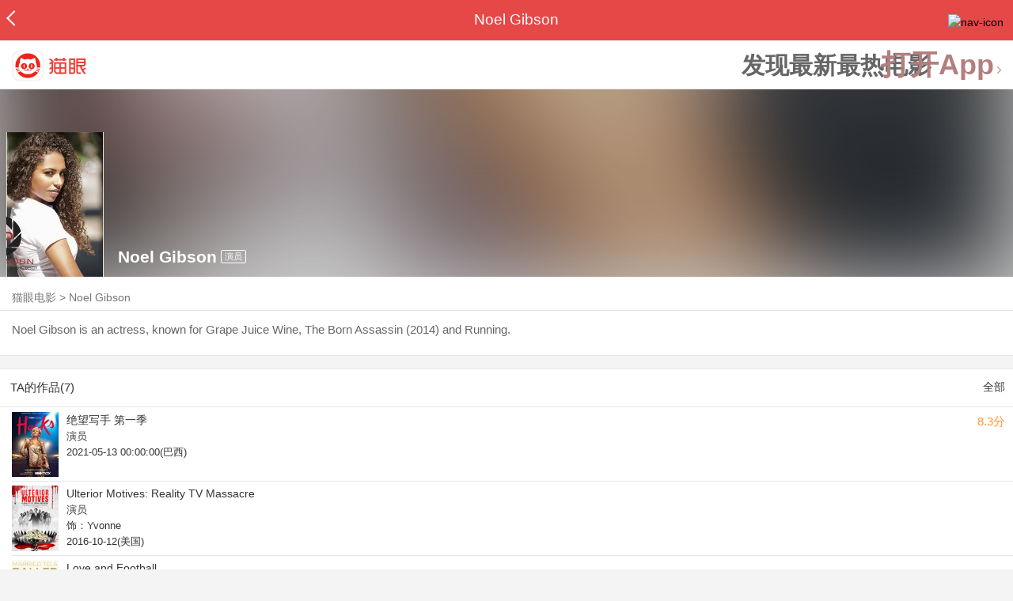

--- FILE ---
content_type: application/javascript
request_url: https://lx.meituan.net/lx.js
body_size: 44594
content:
!function(){"use strict";var s=!0,e="_MeiTuanALogObject",h=1,i="dianping_nova",u="waimai",d="group",o="demo",y="4.33.6",l="lxcuid",v="uuid",p="msid",f="micro_msid",g="cityid",N="utm",t="utm_source",n="utm_medium",r="utm_content",a="utm_term",c="utm_campaign",m="uid",_="lch",w="scene",b="userid",k="dpid",x="appnm",S="union_id",I="web_env",A="wxmp_env",O="wxid",B="_lx_validcode",C="pd_data",T=/^(([^? \r\n]*)\?)?([^?# \r\n]+)(#\S+)?$/,j=setTimeout,E=clearTimeout,M=1,D=2,K=3,q=4,F=5,U=6,P=7,R=8,W=9,L=10,J=20,z=7;function V(t){var e=t;return t&&t.code&&(e=t.code),e===M?"E_TIME_OUT":e===D?"E_NO_JSBRIDGE":e===K?"E_KNB_FAIL":e===q?"E_KNB_CB_FAIL":e===F?"E_KNB_NOT_EXIST":e===J?"ERR_PARAMS":e===U?"E_KNB_METHOD_NOT_SUPPORT":"unknown error: "+e}var H=200,X=500,$=-1,Q="PV",G="PD",Z="MC",Y="SC",tt="MV",et="MVL",nt="ME",it="BO",rt="BP",ot="event_type",at="val_act",st="val_cid",ct="index",ut="element_id",dt="lx_inner_data",lt="pageView",ft="systemCheck",vt="moduleClick",ht="order",pt="order_id",gt=1e3,mt=2,_t=0,yt=-1,wt=0,bt=1,kt=10080,xt=1576800,St=30,It="_lx_utm",At="_lxsdk",Ot="_lxsdk_cuid",Nt="_lxsdk_dpid",Bt="_lxsdk_s",Ct="latlng",Tt="_lxsdk_rr",jt="_lxsdk_rc",Et="msid",Mt="ms",Dt="category",Kt="c",qt="login_type",Ft="lt",Ut="locate_city_id",Pt="lci",Rt="sdk_ver",Wt="sv",Lt="lxcuid",Jt="lxid",zt="val_lab",Vt="val_bid",Ht="val_val",Xt="custom",$t="sf",Qt="sdk_env",Gt="online",Zt="offline",Yt="__$lx_beacon_",te="_lx_urltag",ee={category:s,union_id:s,lxcuid:s,app:s,sdk_ver:s,appnm:s,ch:s,lch:s,ct:s,did:s,dm:s,ua:s,msid:s,micro_msid:s,uuid:s,lat:s,lng:s,net:s,os:s,idfa:s,pushid:s,subcid:s,mac:s,imsi:s,uid:s,logintype:s,cityid:s,apn:s,mno:s,pushSetting:s,wifi:s,bht:s,ip:s,vendorid:s,geohash:s,dtk:s,sns:s,android_id:s,version_code:s,brand:s,utm:s},ne=[Dt,Rt,Et,f,Lt,Qt,"ua","pn","ct","lat","lng","latitude","longitude","os","sc","lx_dict","net","wifi","brand","dm",I],ie="post",re="__lxvalidation",oe="plx.meituan.com",ae="lx1.meituan.net",se="hlx.meituan.com",ce=-3,ue=function(){},de="pageLeave";function le(){return window}function fe(){return le().XMLHttpRequest}var ve,he,pe=(ve=fe(),he=ve&&"withCredentials"in new ve,function(){return he}),ge=window;try{for(;ge!==ge.parent;)ge=ge.parent}catch(Ja){}var me=ge===window,_e=/__lxvalidation=([\w.]+)/i,ye=10,we=!1,be=void 0,ke=void 0,xe={};function Se(t){var e,n=Gn(),i=n+"//"+t+"/",r=rn.search.match(_e)||[],o=function(){var t=Mn.get(re);if(t){var e=t.split("|");return{mis:e[0],env:e[1]||""}}return t||{}}();return(e=r&&r[1]||o.mis||"")&&(Mn.top(re,e+"|",ye),i=n+"//"+t+"/?mis="+e,Ie.debug=e),i}var Ie={noHeadless:!0,nt:_t,inWXMP:!1,pageValLab:null,pageEnv:null,use_post:!1,cid:null,appnm:null,quit:null,useQR:!1,onWebviewAppearAutoPV:!0,nativeAutoPD:!0,positiveLab:!0,nativeSDKVer:null,cacheRetryMinutes:5,debug:!1,autoPD:!0,sessionScope:"top",isDev:!1,reportDelay:500},Ae=[];Ie.on=function(t,e){Ae.push({name:t,fn:e})};var Oe={MVL:!(Ie.emit=function(i,r,o,a,s){Cn.each(Ae,function(t){var e=t.name,n=t.fn;e===i&&n(r,o,a,s)})}),QR:!1,getReqId:!1};function Ne(t){return!!Oe[t]}var Be=void 0;function Ce(){return Be}var Te={path:location.href.replace(/^(.+\/\/[^?#]+).*$/,"$1"),isHeadless:function(){if(0<=si)return si;var t=navigator.userAgent;si=0,/HeadlessChrome/.test(t)&&(si+=1);navigator.webdriver&&(si+=10);window.chrome||(si+=100);navigator.plugins&&0!==navigator.plugins.length||(si+=1e3);/mtdp-searchspider/.test(t)&&(si+=1e4);/spider/.test(t)&&(si+=1e5);t&&""!==t||(si+=1e6);return si}(),labv:10006,cv:"prod",web:1,proxy:"function"==typeof window.Proxy&&/native code/.test(window.Proxy.toString())?1:0};function je(t,e){t&&null==e?delete Te[t]:Te[t]=e}function Ee(t){return t?Te[t]:Te}function Me(t,e){An.isStr(t)&&(xe[t]=e)}function De(t){we=t}function Ke(){return we===h}function qe(t){return be&&!t||(be=Se(oe)),be}var Fe=[ae,"lx2.meituan.net"],Ue=0;function Pe(t){if(!ke||t){var e=Fe[parseInt(Ue++%12/6)];ke=Se(e)}return ke}var Re=_t;function We(){return Re}function Le(t){Re=t}var Je=!1;function ze(t){Je=!!t}var Ve=5e3,He=50,Xe={MVL:{}},$e=void 0,Qe=void 0;function Ge(t,e,n,i){i=i||{};var r=e.category,o=n.req_id,a=n.val_cid,s=n.val_bid,c=i.tag;if(Xe[t]&&An.isStr(t)&&An.isStr(r)&&An.isStr(o)&&An.isStr(a)&&An.isStr(s)){var u=r+"_"+o+"_"+a+"_"+s,d=Xe[t];An.isObj(d[u])||(d[u]={env:On(!0,{},e),evs:n,lab:[]}),An.isObj(c)&&(d[u].evs.tag=c);var l=On(!0,n.val_lab,{_seq:n.seq,_tm:n.tm});d[u].lab.push(l),function(){var t=0;for(var e in Xe){var n=Xe[e];for(var i in n){var r=n[i].lab;t+=r.length||0}}He<t&&tn()}()}}function Ze(t,e){var n=(e||{}).withUnload,i=Xe[t];if(An.isObj(i)){var r=[];for(var o in i){var a=i[o],s=!1;if(a.lab&&a.lab.length){var c=a.env,u=a.evs,d={mv_list:a.lab,custom:{_withUnload:!!n}};u.val_lab=d;for(var l=0,f=r.length;l<f;l++){var v=r[l];if(!Ye(v,c)){v.evs.push(u),s=!0;break}}s||(c.evs=[u],r.push(c))}}r.length&&Qe.send(r),Xe[t]={}}}function Ye(t,e){var n=0,i=0;for(var r in t)t.hasOwnProperty(r)&&n++;for(var o in e)e.hasOwnProperty(o)&&i++;var a=i<n?t:e,s=n<=i?t:e;for(var c in a){if(!(-1<"evs|".indexOf(c+"|")))if(An.isObj(a[c])&&An.isObj(s[c])){if(Ye(a[c],s[c]))return!0}else if(a[c]!==s[c])return!0}return!1}function tn(t){var e=(t||{}).withUnload;for(var n in Xe)Ze(n,{withUnload:e})}j(function t(){clearTimeout($e);try{tn()}catch(t){}finally{We()===_t?$e=j(t,Ve):clearTimeout($e)}},100);var en="function"==typeof Symbol&&"symbol"==typeof Symbol.iterator?function(t){return typeof t}:function(t){return t&&"function"==typeof Symbol&&t.constructor===Symbol&&t!==Symbol.prototype?"symbol":typeof t},nn=le(),rn=location,on=document,an=on.domain,sn=navigator,cn=sn.userAgent.toString(),un=void 0,dn=Array.prototype,ln=Object.prototype,fn=decodeURIComponent,vn=encodeURIComponent,hn=kn(),pn=ln.toString,gn=ln.hasOwnProperty,mn="&\";/(=')564XEqc$D7PBYZ>W_:owNi^~0R*.yQp+hs<G|OjzFmH@MAK3JV[\\]SUL9b?C1fIa`Tl,xnv%erktugd8!-{#}2",_n="y\"|0p!'%(CHlzD$Ae~X+)*2xa:#K&7cTV4d1-QLSgYW`U=N3FB^j_Z8,56[\\]?9ihb/wqfvI>OskRn;G.rJtuo<mEP{M}@";function yn(){}function wn(t){return void 0===t?"undefined":en(t)}function bn(t,e){return wn(t)===e}function kn(){return+new Date}function xn(){return Math.random()}function Sn(t){return bn(t,"number")}var warn=function(){var t=Cn.toArray(arguments);t.unshift("[LX SDK]"),nn.console};function In(t,e){var n=t.toString().replace(/[^(0-9)|\.]/gi,""),i=n.indexOf(".");return-1===i?n:n.substring(0,i+1+e)}var An={};function On(t,n,i){var r=void 0,o=!0===t;return o||(i=n,n=t),n&&An.isObj(n)||(n={}),i&&An.isObj(i)||(i={}),Cn.each(i,function(t,e){o&&An.isObj(i[e])?(r=n[e],n[e]=An.isObj(r)?r:{},On(o,n[e],i[e])):n[e]=i[e]}),n}An.trim=function(t){return t.replace(/^[\s\uFEFF\xA0\u3000]+|[\s\uFEFF\xA0\u3000]+$/g,"")},An.now=kn,An.rnd=xn,An.hasOwn=function(t,e){return gn.call(t,e)};var Nn=function(t){return t&&"[object Object]"===pn.call(t)};An.isObj=Nn;var Bn=function(t){return bn(t,"string")};An.isStr=Bn,An.isFunc=function(t){return bn(t,"function")},An.attr=function(t,e){return t.getAttribute(e)},An.parseQuery=function(t){var r={};if(t){var e=t.replace(T,function(t,e,n,i){return i||""}).split("&");return Cn.each(e,function(t){var e=t.split("="),n=e[0],i=e.slice(1).join("")||"";if(n&&!gn.call(r,n))try{r[n]=fn(i)}catch(t){}}),r}},An.stringifyQuery=function(t){var i=[];return An.isObj(t)&&Cn.each(t,function(t,e){var n;An.isFunc(t)||(un!==t&&((n=t)||!bn(n,"object"))||(t=t||""),i.push(vn(e)+"="+vn(t)))}),i.join("&")},An.genReqId=function(){return""+1e3*kn()+parseInt(1e3*xn())},An.run=function(t,e){Tn(t)?Cn.each(t,e):e(t)},An.on=function(t,e,n){t.addEventListener?t.addEventListener(e,n,!1):t.attachEvent&&t.attachEvent("on"+e,n)},An.off=function(t,e,n){t.removeEventListener?t.removeEventListener(e,n,!1):t.detachEvent&&t.detachEvent("on"+e,n)};var Cn={isArray:function(t){return"[object Array]"===pn.call(t)}},Tn=function(t){if(!t)return!1;var e=t.length;return!!Cn.isArray(t)||!!(t&&Sn(e)&&0<=e)&&(!An.isObj(t)||(!(1<e)||e-1 in t))};Cn.isArrayLike=Tn,Cn.find=function(n,i,r){var o=void 0;return Tn(n)&&Cn.each(n,function(t,e){if(!0===i.call(r,t,e,n))return o=t,!1}),o},Cn.filter=function(n,i,r){var o=[];return Tn(n)&&Cn.each(n,function(t,e){i.call(r,t,e,n)&&o.push(t)}),o},Cn.toArray=function(t,e,n){var i=[];return Tn(t)&&Cn.each(t,function(t){i.push(e?e.call(n,t):t)},n),i};var jn=function(t,e,n){if(t){var i=void 0,r=void 0,o=void 0;if(Tn(t))for(r=0,o=t.length;r<o&&!1!==e.call(n,t[r],r,t);r++);else for(i in t)if(An.hasOwn(t,i)&&!1===e.call(n,t[i],i,t))break}};Cn.each=jn;var En=function(t,e,n){if(t){for(var i=[],r=0,o=t.length;r<o;r++){var a=e.call(n,t[r],r,t);i.push(a)}return i}};Cn.slice=function(t,e,n){return dn.slice.call(Cn.toArray(t),e,n)},Cn.reduce=function(t,e,n){if(Tn(t)&&An.isFunc(e)){var i=t,r=i.length>>>0,o=0,a=void 0;if(void 0!==n)a=n;else{for(;o<r&&!(o in i);)o++;if(r<=o)return;a=i[o++]}for(;o<r;)o in i&&(a=e(a,i[o],o,i)),o++;return a}};var Mn={};function Dn(t){for(var e="",n=JSON.stringify(t),i=0;i<n.length;i++){var r=n.charAt(i);r.charCodeAt(0)<="~".charCodeAt(0)&&r.charCodeAt(0)>="!".charCodeAt(0)?e+=mn.charAt(r.charCodeAt(0)-"!".charCodeAt(0)):e+=r}return e}function Kn(t){for(var e="",n=JSON.stringify(t),i=0;i<n.length;i++){var r=n.charAt(i);r.charCodeAt(0)<="~".charCodeAt(0)&&r.charCodeAt(0)>="!".charCodeAt(0)?e+=_n.charAt(r.charCodeAt(0)-"!".charCodeAt(0)):e+=r}return e}function qn(t){var e="ABCDEFGHIJKLMNOPQRSTUVWXYZabcdefghijklmnopqrstuvwxyz0123456789+/=",n=void 0,i=void 0,r=void 0,o=void 0,a=void 0,s=0,c=0,u="",d=[];if(!t)return t;for(t=Fn(t);n=(a=t.charCodeAt(s++)<<16|t.charCodeAt(s++)<<8|t.charCodeAt(s++))>>18&63,i=a>>12&63,r=a>>6&63,o=63&a,d[c++]=e.charAt(n)+e.charAt(i)+e.charAt(r)+e.charAt(o),s<t.length;);switch(u=d.join(""),t.length%3){case 1:u=u.slice(0,-2)+"==";break;case 2:u=u.slice(0,-1)+"="}return u}function Fn(t){var e,n="",i=void 0,r=void 0,o=void 0;for(i=r=0,e=(t=(""+t).replace(/\r\n/g,"\n").replace(/\r/g,"\n")).length,o=0;o<e;o++){var a=t.charCodeAt(o),s=null;a<128?r++:s=127<a&&a<2048?String.fromCharCode(a>>6|192,63&a|128):String.fromCharCode(a>>12|224,a>>6&63|128,63&a|128),null!==s&&(i<r&&(n+=t.substring(i,r)),n+=s,i=r=o+1)}return i<r&&(n+=t.substring(i,t.length)),n}Mn.del=function(t,e){var n=t+"=;path=/;domain="+e,i=new Date;return i.setFullYear(1970),n+=";expires="+i.toUTCString(),on.cookie=n,!0},Mn.get=function(t){var e=on.cookie.match(new RegExp("(?:^|;)\\s*"+t+"=([^;]+)"));return fn(e?e[1]:"")},Mn.set=function(t,e,n,i){i=i||on.domain;var r=void 0,o=void 0,a=void 0,s=t+"="+vn(e)+";path=/;domain="+i;un===n||isNaN(n)||(r=new Date,o=60*parseInt(n,10)*1e3,a=r.getTime()+o,r.setTime(a),s+=";expires="+r.toUTCString());try{return on.cookie=s,!0}catch(t){return!1}},Mn.top=function(t,e,n){var i=on.domain,r=i.split("."),o=r.length,a=o-1,s=void 0,c=!1;for(e=""+e;!c&&0<=a&&(i=r.slice(a,o).join("."),Mn.set(t,e,n,i),s=Mn.get(t),un!==s&&(c=s===e),a--,!c););},Mn.del=function(t){return Mn.top(t,"",-100)};var Un=window.btoa,Pn=qn;je("btoa",!!window.btoa),je("atob",!!window.atob);try{An.isFunc(Un)&&Un(Fn(cn))===qn(cn)&&(Pn=function(t){return Un(Fn(t))})}catch(Wr){}var Rn=Pn;function Wn(t,e){var n=void 0,i=Cn.find(t,function(t){return An.attr(t,"name")===e});return i&&(n=An.attr(i,"content")),n}function Ln(){var t=nn[e];return nn[t]}var Jn,zn=(Jn=void 0,{update:function(t){Jn=t},get:function(){return Jn}});function Vn(t){var e=t||kn(),n=Ln();zn.update(e),hn=e,n&&(n.l=e)}function Hn(){var t={duration:function(){var t=void 0,e=zn.get(),n=kn();if(e)t=e,zn.update(n);else{var i=Ln(),r=nn.performance&&nn.performance.timing;(t=r&&r.requestStart)||(t=i?i.l:hn),zn.update(n)}return n-t}()},e=void 0,n=Ie.quit;return An.isFunc(n)&&(e=n()||{}),t=On(t,e||{})}function Xn(t,e){e[pt]}var $n=2032;function Qn(){return rn.protocol}function Gn(){return 0===Qn().indexOf("http:")?"http:":"https:"}/trident/i.test(cn)||/msie/i.test(cn)||!/mozilla.+webkit.+chrome.+/i.test(cn)||($n=5e3);var Zn=0;function Yn(t,e){var n=/^((\d+\.)+\d+).*$/;if("string"!==wn(t)||"string"!==wn(e))return NaN;if(!n.test(t)||!n.test(e))return NaN;for(var i=t.replace(n,"$1").split("."),r=e.replace(n,"$1").split("."),o=0,a=Math.max(i.length,r.length);o<a;o++){if(!i[o]||!r[o])(!i[o]&&i||!r[o]&&r).push("0");var s=i[o].toString().length,c=r[o].toString().length;if(s!==c){var u=c<s?r:i;u[o]=Array(Math.abs(s-c)+1).join("0")+u[o].toString()}}var d=parseInt(i.join("")),l=parseInt(r.join(""));return d==l?0:l<d?1:-1}function ti(n,i,r,o,a,s,c){return function(t){if(fi(de),Ie.autoPD&&!n){n=!0;try{if(i&&new Date-r<50)return;if(o)return;if(o=!1,!c()){var e=Hn();a("pageDisappear",e,{isAuto:6,shouldStore:!0})}tn({withUnload:!0})}catch(t){}s&&s(t)}}}var ei=4,ni="",ii=function(t){ei=t},ri=function(){return ni&&3===ei},oi=function(t){ni=t},ai=function(){return ni},si=-1;var ci=void 0;try{ci=nn.sessionStorage}catch(Wr){ci=null}var ui=void 0;ui=An.isFunc(nn.atob)?nn.atob:function(t){return t};var di={},li=function(t,e){var n=e||"fn_"+parseInt(1e6*xn());return di[n]=t,n},fi=function(t,e){if(di[t])try{di[t](e),j(function(){delete di[t]},0)}catch(t){}};function vi(t,i){try{if(!Cn.isArray(t))return;Cn.each(t,function(t){var e="true"===t.lx_dict,n=e?JSON.parse(JSON.parse(Kn(t.evs))):t.evs;Cn.each(n,function(t){t[dt]=t[dt]||{},t[dt].req_type=i}),e&&(t.evs=Dn(n))})}catch(t){}}function hi(t){for(var e=on.getElementsByTagName("meta"),n=0,i=e.length;n<i;n++)if(e[n].getAttribute("name")===t)return e[n].getAttribute("content")}var pi=cn,gi=[{n:o,r:/lingxi\/demo\/\d+/i,v:pi},{n:i,r:/dp\/com\.dianping\.[\w.]+\/([\d.]+)/i,v:pi},{n:u,r:/\b(meituanwaimai-c|com\.sankuai\.meituan\.takeoutnew)\/\d+\./i,v:pi},{n:"moviepro",r:/\bmoviepro/i,v:pi},{n:"movie",r:/\bmaoyan\b/i,v:pi},{n:d,r:/\bmeituan \d+|meituangroup\/\d+\./i,v:pi}],mi=/android/i.test(pi),_i=/KNB\//i.test(pi)&&/MSI\//i.test(pi),yi=_i&&/OpenHarmony/.test(pi),wi=/OpenHarmony/.test(pi)&&/MSC/.test(pi),bi={appName:"",isMobile:mi,isTitansX:!1,isIOS:!1,detectClientType:"www",isIE:!1,ieVer:-1};if(/\bandroid|mobile\b|\bhtc\b/i.test(pi)){bi.detectClientType="i",bi.isMobile=!0,Cn.each(gi,function(t){if(t.r.test(t.v))return bi.appName=t.n,!1}),/\btitans(no){0,1}x\b/i.test(pi)&&(bi.isTitansX=!0);var ki=/iphone/i.test(pi),xi=/ipad/i.test(pi);(ki||xi)&&(bi.isIOS=!0),bi.appName&&(ki?bi.detectClientType="iphone":/android/i.test(pi)?bi.detectClientType="android":xi&&(bi.detectClientType="ipad")),(yi||wi)&&(bi.detectClientType="HarmonyOS")}else{var Si=pi.match(/(msie) (\d+)|Trident\/(d+)/i);Si&&(bi.isIE=!0,Si&&(bi.ieVer=parseInt(Si[2],10)))}var Ii,Ai,Oi,Ni,Bi=nn.screen.width+"*"+nn.screen.height,Ci=!/Chrome/.test(pi)&&!bi.isIE&&/Mozilla.+AppleWebKit.+Version.+Safari.+/.test(pi),Ti=/firefox/i.test(pi),ji=cn.replace(/^.*Titans(No)?X\/([\w.]+)\s.*$/i,"$2"),Ei=-1!==pi.indexOf("mtdp-infosec/scan"),Mi=-1!==pi.indexOf("DXShell"),Di=!(!bi.isMobile||!/\sMMP\//.test(pi)),Ki=!(!/\sMicroMessenger/.test(pi)||Di),qi=!(!/\sToutiaoMicroApp/i.test(pi)||Ki),Fi=!(!/swan\//.test(pi)||Ki),Ui=!(!/AlipayClient/.test(pi)||Ki),Pi=!(!/dingtalk/i.test(pi)||Ki),Ri=!(!/miniprogram/i.test(pi)||Ki),Wi=!(!/xhsminiapp/i.test(pi)||Ki),Li=!(!/biliapp/i.test(pi)||Ki),Ji=!!/\sMSC\//.test(pi),zi=bi.isTitansX||/ knb\/\d+/i.test(cn),Vi=function(){return bi.isMobile&&zi&&!Ki&&!Di&&!wi||_i},Hi=pi.match(/group\/([\d\.]+)/),Xi=Hi?Hi[1]:void 0,$i=pi.match(/App\/\d+\/(\d+\.\d+\.\d+)/),Qi=$i?$i[1]:void 0,Gi=bi.appName,Zi=bi.detectClientType,Yi=bi.isMobile,tr=bi.isTitansX,er=bi.isIE,nr=bi.isIOS,ir=nn.JSON;ir||(ir={parse:function(t){return new Function("return ("+t+")")()},stringify:(Ii=Cn.isArray,Ai={'"':'\\"',"\\":"\\\\","\b":"\\b","\f":"\\f","\n":"\\n","\r":"\\r","\t":"\\t"},Oi=function(t){return Ai[t]||"\\u"+(t.charCodeAt(0)+65536).toString(16).substr(1)},Ni=/[\\"\u0000-\u001F\u2028\u2029]/g,function t(e){if(null==e)return"null";if(bn(e,"number"))return isFinite(e)?e.toString():"null";if(bn(e,"boolean"))return e.toString();if(bn(e,"object")){if("function"===wn(e.toJSON))return t(e.toJSON());if(Ii(e)){for(var n="[",i=0;i<e.length;i++)n+=(i?", ":"")+t(e[i]);return n+"]"}if(An.isObj(e)){var r=[];for(var o in e)e.hasOwnProperty(o)&&r.push(t(o)+": "+t(e[o]));return"{"+r.join(", ")+"}"}}return'"'+e.toString().replace(Ni,Oi)+'"'})});var rr=ir;function or(t){return t}function ar(t){try{t(fr(this,cr),fr(this,sr))}catch(t){if(this._state===ur)return hr(new ar(or),sr,t)}}ar.prototype.then=function(t,e){return function(t,e,n,i){wn(n)===dr&&(e._onFulfilled=n);wn(i)===dr&&(e._onRejected=i);t._state===ur?t[t._pCount++]=e:vr(t,e);return e}(this,new ar(or),t,e)},ar.all=function(f){return new ar(function(i,n){for(var t,e,r,o=0,a=f.length,s=[],c=0,u=void 0,d=function(n){return function(t){if(n.value=t,n.state=cr,++c===n.len&&!u){var e=function(t){var e=[];for(o=0;o<a;o++)e.push(t[o]?t[o].value:void 0);return e}(s);i(e)}}},l=function(e){return function(t){e.value=t,e.state=sr,c++,u||(u=!0,n(t))}};o<a;o++)e=t=void 0,e=f[o],r={value:null,index:o,state:null,len:a},s.push(r),t=r,e.then?e.then(d(t),l(t)):ar.resolve(e).then(d(t),l(t))})},ar.resolve=function(e){if(e instanceof ar)return e;if(An.isFunc(e.then)){var n=e.then.bind(e);return new ar(function(t,e){n(t,e)})}return new ar(function(t){t(e)})},ar.reject=function(n){return new ar(function(t,e){e(n)})};var sr=0,cr=1,ur=2,dr="function",lr="object";function fr(e,n){return function(t){return hr(e,n,t)}}function vr(n,i){return setTimeout(function(){var t=void 0,e=n._state?i._onFulfilled:i._onRejected;if(void 0!==e){try{t=e(n._value)}catch(t){return void hr(i,sr,t)}pr(i,t)}else hr(i,n._state,n._value)})}function hr(t,e,n){if(t._state===ur){t._state=e,t._value=n;for(var i=0,r=t._pCount;i<r;)vr(t,t[i++]);return t}}function pr(e,t){if(t!==e||!t){var n=void 0,i=wn(t);if(null===t||i!==dr&&i!==lr)hr(e,cr,t);else{try{n=t.then}catch(t){return void hr(e,sr,t)}wn(n)===dr?function(e,n,t){try{t.call(n,function(t){n&&(n=null,pr(e,t))},function(t){n&&(n=null,hr(e,sr,t))})}catch(t){n&&(hr(e,sr,t),n=null)}}(e,t,n):hr(e,cr,t)}return e}hr(e,sr,new Error("promise_circular_chain"))}ar.prototype._state=ur,ar.prototype._pCount=0;var gr=!Ci&&!er&&nn.indexedDB,mr=nn.IDBFactory,_r=gr&&An.isFunc(gr.open)&&gr.constructor===mr,yr=!1,wr=void 0,br=void 0,kr=void 0,xr=60*(parseInt(Ie.cacheRetryMinutes)||5),Sr=void 0,Ir=!1,Ar=0,Or=!1;function Nr(){return new ar(function(e){if(Or)return e({reason:0});if(tr||Ti||_i)return Or=!0,e({reason:1});if(!_r)return Or=!0,e({reason:2});if(yr)return e();try{(wr=gr.open("_lxsdk_db",1e3)).onsuccess=function(t){yr=!0,br=t.target.result,e()},wr.onupgradeneeded=function(t){br=t.target.result,(kr=br.createObjectStore("cache",{keyPath:"id",autoIncrement:!0})).createIndex("evs","evs",{unique:!1}),kr.createIndex("type","type",{unique:!1})}}catch(t){Or=!(yr=!1),e({reason:3})}})}function Br(){Nr().then(function(t){if(!t)try{var n=br.transaction(["cache"],"readwrite").objectStore("cache"),e=n.openCursor(),i=[];e.onsuccess=function(t){var e=t.target.result;e?(i.push(e.value),e.continue()):(Ar=i.length,i.forEach(function(t){!function(t){if("get"===t.type){var e=document.createElement("img"),n=Math.random();e.src=Gn()+"//"+ae+"/?d="+Rn("["+t.evs+"]")+"&t=1&r="+n+"&_lxsdk_rnd="+n,e.id=n,window["img_"+n]=e}else try{window.navigator.sendBeacon(Gn()+"//"+oe,JSON.stringify(t))}catch(t){}}(t),n.delete(t.id)}))}}catch(error){da(location.href,"lx-func-indexedDB",error.stack||error.message,2)}})}Nr();var Cr={add:function(n,i){Nr().then(function(t){if(!t)try{var e=br.transaction(["cache"],"readwrite").objectStore("cache");100<Ar&&e.clear(),n.forEach(function(t){t.evs.forEach(function(t){t[dt]=t[dt]||{},t[dt].fc=1}),e.add({type:i,evs:JSON.stringify(t)})})}catch(error){da(location.href,"lx-func-indexedDB",error.stack||error.message,2)}})},check:Br,startPoll:function(){!Ir&&_r&&(Ir=!0,Sr=+new Date,Nr().then(function(t){if(!t)try{setTimeout(function t(){var e="_lxsdk_rc_img";nn[e]=new Image;var n=new Image;n.onload=function(){Br(),Ir=!1,nn[e]=null},n.onerror=function(){+new Date-Sr>1e3*xr||(setTimeout(t,6e3),nn[e]=null)},n.onabort=n.onerror,n.src=Gn()+"//"+ae+"/?r="+Math.random()},6e3)}catch(error){da(location.href,"lx-func-indexedDB",error.stack||error.message,2)}}))}},Tr="__lxsdk_",jr=void 0;try{jr=nn.localStorage}catch(Wr){jr=null}function Er(t){return Tr+t}function Mr(){return{length:0,_data:{},setItem:function(t,e){return this.length++,this._data[t]=String(e)},getItem:function(t){return this._data.hasOwnProperty(t)?this._data[t]:un},removeItem:function(t){return this.length--,delete this._data[t]},clear:function(){return this.length=0,this._data={}},key:function(t){var e=[],n=this._data;return Cn.each(n,function(t){An.hasOwn(n,t)&&e.push(t)}),e[t]}}}var Dr={get:function(t){try{t=Er(t);var e=jr.getItem(t);if(e!==un)try{e=rr.parse(e)}catch(t){return un}return e}catch(error){da(location.href,"lx-func-getLocalStorage-error",error.stack||error.message,2,1)}},set:function(t,e){Dr.del(t);try{return jr.setItem(Er(t),rr.stringify(e))}catch(error){da(location.href,"lx-func-setLocalStorage-error",error.stack||error.message,2,1)}},keys:function(){for(var t=[],e=void 0,n=0;n<jr.length;n++)0===(e=jr.key(n)).indexOf(Tr)&&t.push(e.replace(Tr,""));return t},del:function(t){try{return jr.removeItem(Er(t))}catch(error){da(location.href,"lx-func-delLocalStorage-error",error.stack||error.message,2,1)}},clear:function(){for(var t=this.keys(),e=0;e<t.length;e++)this.del(t[e])}};if(jr){if(jr){var Kr="___lxtest";Dr.nt=!0;try{Dr.set(Kr,1),1!==Dr.get(Kr)?Dr.clear():Dr.del(Kr)}catch(Wr){try{Dr.clear(),jr.setItem(Kr,1),jr.removeItem(Kr)}catch(Wr){jr=Mr(),Dr.nt=!1}}}}else jr=Mr(),Dr.nt=!1;var qr,Fr=void 0,Ur=(qr=function(){for(var t=1*new Date,e=0;t===1*new Date&&e<200;)e++;return t.toString(16)+e.toString(16)},function(){var t=(screen.height*screen.width).toString(16);return qr()+"-"+Math.random().toString(16).replace(".","")+"-"+function(){var t=pi,e=void 0,n=void 0,r=[],i=0;function o(t,e){var n=void 0,i=0;for(n=0;n<e.length;n++)i|=r[n]<<8*n;return t^i}for(e=0;e<t.length;e++)n=t.charCodeAt(e),r.unshift(255&n),4<=r.length&&(i=o(i,r),r=[]);return 0<r.length&&(i=o(i,r)),i.toString(16)}()+"-"+t+"-"+qr()});function Pr(){var t={mem:Fr,cookie:Mn.get(Ot),ls:Dr.get(Ot),ss:ci&&ci.getItem(Ot)},e=void 0;for(var n in t)t[n]&&(e=t[n]);for(var i in e||(e=Ur()),t)if(!t[i])switch(i){case"mem":Fr=e;break;case"cookie":Mn.top(Ot,e,xt);break;case"ls":try{Dr.set(Ot,e)}catch(error){da(location.href,"lx-func-setlocalStorage-lxid-error",error.stack||error.message,2,1)}break;case"ss":try{ci&&ci.setItem(Ot,e)}catch(error){da(location.href,"lx-func-setSessionStorage-lxid-error",error.stack||error.message,2,1)}}return e}var Rr={d:function(t,e){for(var n in e)Rr.o(e,n)&&!Rr.o(t,n)&&Object.defineProperty(t,n,{enumerable:!0,get:e[n]})},o:function(t,e){return Object.prototype.hasOwnProperty.call(t,e)}},Wr={};function Lr(t){for(var e=t.length;0<=--e;)t[e]=0}Rr.d(Wr,{Z:function(){return Ro}});var Jr=new Uint8Array([0,0,0,0,0,0,0,0,1,1,1,1,2,2,2,2,3,3,3,3,4,4,4,4,5,5,5,5,0]),zr=new Uint8Array([0,0,0,0,1,1,2,2,3,3,4,4,5,5,6,6,7,7,8,8,9,9,10,10,11,11,12,12,13,13]),Vr=new Uint8Array([0,0,0,0,0,0,0,0,0,0,0,0,0,0,0,0,2,3,7]),Hr=new Uint8Array([16,17,18,0,8,7,9,6,10,5,11,4,12,3,13,2,14,1,15]),Xr=new Array(576);Lr(Xr);var $r=new Array(60);Lr($r);var Qr=new Array(512);Lr(Qr);var Gr=new Array(256);Lr(Gr);var Zr=new Array(29);Lr(Zr);var Yr=new Array(30);function to(t,e,n,i,r){this.static_tree=t,this.extra_bits=e,this.extra_base=n,this.elems=i,this.max_length=r,this.has_stree=t&&t.length}var eo=void 0,no=void 0,io=void 0;function ro(t,e){this.dyn_tree=t,this.max_code=0,this.stat_desc=e}Lr(Yr);var oo=function(t){return t<256?Qr[t]:Qr[256+(t>>>7)]},ao=function(t,e){t.pending_buf[t.pending++]=255&e,t.pending_buf[t.pending++]=e>>>8&255},so=function(t,e,n){t.bi_valid>16-n?(t.bi_buf|=e<<t.bi_valid&65535,ao(t,t.bi_buf),t.bi_buf=e>>16-t.bi_valid,t.bi_valid+=n-16):(t.bi_buf|=e<<t.bi_valid&65535,t.bi_valid+=n)},co=function(t,e,n){so(t,n[2*e],n[2*e+1])},uo=function(t,e){for(var n=0;n|=1&t,t>>>=1,n<<=1,0<--e;);return n>>>1},lo=function(t,e,n){var i=new Array(16),r=void 0,o=void 0,a=0;for(r=1;r<=15;r++)a=a+n[r-1]<<1,i[r]=a;for(o=0;o<=e;o++){var s=t[2*o+1];0!==s&&(t[2*o]=uo(i[s]++,s))}},fo=function(t){var e=void 0;for(e=0;e<286;e++)t.dyn_ltree[2*e]=0;for(e=0;e<30;e++)t.dyn_dtree[2*e]=0;for(e=0;e<19;e++)t.bl_tree[2*e]=0;t.dyn_ltree[512]=1,t.opt_len=t.static_len=0,t.sym_next=t.matches=0},vo=function(t){8<t.bi_valid?ao(t,t.bi_buf):0<t.bi_valid&&(t.pending_buf[t.pending++]=t.bi_buf),t.bi_buf=0,t.bi_valid=0},ho=function(t,e,n,i){var r=2*e,o=2*n;return t[r]<t[o]||t[r]===t[o]&&i[e]<=i[n]},po=function(t,e,n){for(var i=t.heap[n],r=n<<1;r<=t.heap_len&&(r<t.heap_len&&ho(e,t.heap[r+1],t.heap[r],t.depth)&&r++,!ho(e,i,t.heap[r],t.depth));)t.heap[n]=t.heap[r],n=r,r<<=1;t.heap[n]=i},go=function(t,e,n){var i=void 0,r=void 0,o=void 0,a=void 0,s=0;if(0!==t.sym_next)for(;i=255&t.pending_buf[t.sym_buf+s++],i+=(255&t.pending_buf[t.sym_buf+s++])<<8,r=t.pending_buf[t.sym_buf+s++],0===i?co(t,r,e):(o=Gr[r],co(t,o+256+1,e),0!==(a=Jr[o])&&(r-=Zr[o],so(t,r,a)),o=oo(--i),co(t,o,n),0!==(a=zr[o])&&(i-=Yr[o],so(t,i,a))),s<t.sym_next;);co(t,256,e)},mo=function(t,e){var n=e.dyn_tree,i=e.stat_desc.static_tree,r=e.stat_desc.has_stree,o=e.stat_desc.elems,a=void 0,s=void 0,c=void 0,u=-1;for(t.heap_len=0,t.heap_max=573,a=0;a<o;a++)0!==n[2*a]?(t.heap[++t.heap_len]=u=a,t.depth[a]=0):n[2*a+1]=0;for(;t.heap_len<2;)n[2*(c=t.heap[++t.heap_len]=u<2?++u:0)]=1,t.depth[c]=0,t.opt_len--,r&&(t.static_len-=i[2*c+1]);for(e.max_code=u,a=t.heap_len>>1;1<=a;a--)po(t,n,a);for(c=o;a=t.heap[1],t.heap[1]=t.heap[t.heap_len--],po(t,n,1),s=t.heap[1],t.heap[--t.heap_max]=a,t.heap[--t.heap_max]=s,n[2*c]=n[2*a]+n[2*s],t.depth[c]=(t.depth[a]>=t.depth[s]?t.depth[a]:t.depth[s])+1,n[2*a+1]=n[2*s+1]=c,t.heap[1]=c++,po(t,n,1),2<=t.heap_len;);t.heap[--t.heap_max]=t.heap[1],function(t,e){var n=e.dyn_tree,i=e.max_code,r=e.stat_desc.static_tree,o=e.stat_desc.has_stree,a=e.stat_desc.extra_bits,s=e.stat_desc.extra_base,c=e.stat_desc.max_length,u=void 0,d=void 0,l=void 0,f=void 0,v=void 0,h=void 0,p=0;for(f=0;f<=15;f++)t.bl_count[f]=0;for(n[2*t.heap[t.heap_max]+1]=0,u=t.heap_max+1;u<573;u++)c<(f=n[2*n[2*(d=t.heap[u])+1]+1]+1)&&(f=c,p++),n[2*d+1]=f,i<d||(t.bl_count[f]++,v=0,s<=d&&(v=a[d-s]),h=n[2*d],t.opt_len+=h*(f+v),o&&(t.static_len+=h*(r[2*d+1]+v)));if(0!==p){do{for(f=c-1;0===t.bl_count[f];)f--;t.bl_count[f]--,t.bl_count[f+1]+=2,t.bl_count[c]--,p-=2}while(0<p);for(f=c;0!==f;f--)for(d=t.bl_count[f];0!==d;)i<(l=t.heap[--u])||(n[2*l+1]!==f&&(t.opt_len+=(f-n[2*l+1])*n[2*l],n[2*l+1]=f),d--)}}(t,e),lo(n,u,t.bl_count)},_o=function(t,e,n){var i=void 0,r=void 0,o=-1,a=e[1],s=0,c=7,u=4;for(0===a&&(c=138,u=3),e[2*(n+1)+1]=65535,i=0;i<=n;i++)r=a,a=e[2*(i+1)+1],++s<c&&r===a||(s<u?t.bl_tree[2*r]+=s:0!==r?(r!==o&&t.bl_tree[2*r]++,t.bl_tree[32]++):s<=10?t.bl_tree[34]++:t.bl_tree[36]++,o=r,(s=0)===a?(c=138,u=3):r===a?(c=6,u=3):(c=7,u=4))},yo=function(t,e,n){var i=void 0,r=void 0,o=-1,a=e[1],s=0,c=7,u=4;for(0===a&&(c=138,u=3),i=0;i<=n;i++)if(r=a,a=e[2*(i+1)+1],!(++s<c&&r===a)){if(s<u)for(;co(t,r,t.bl_tree),0!=--s;);else 0!==r?(r!==o&&(co(t,r,t.bl_tree),s--),co(t,16,t.bl_tree),so(t,s-3,2)):s<=10?(co(t,17,t.bl_tree),so(t,s-3,3)):(co(t,18,t.bl_tree),so(t,s-11,7));o=r,(s=0)===a?(c=138,u=3):r===a?(c=6,u=3):(c=7,u=4)}},wo=!1,bo=function(t,e,n,i){so(t,0+(i?1:0),3),vo(t),ao(t,n),ao(t,~n),n&&t.pending_buf.set(t.window.subarray(e,e+n),t.pending),t.pending+=n},ko=function(t,e,n){return t.pending_buf[t.sym_buf+t.sym_next++]=e,t.pending_buf[t.sym_buf+t.sym_next++]=e>>8,t.pending_buf[t.sym_buf+t.sym_next++]=n,0===e?t.dyn_ltree[2*n]++:(t.matches++,e--,t.dyn_ltree[2*(Gr[n]+256+1)]++,t.dyn_dtree[2*oo(e)]++),t.sym_next===t.sym_end},xo=new Uint32Array(function(){for(var t=void 0,e=[],n=0;n<256;n++){t=n;for(var i=0;i<8;i++)t=1&t?3988292384^t>>>1:t>>>1;e[n]=t}return e}()),So={2:"need dictionary",1:"stream end",0:"","-1":"file error","-2":"stream error","-3":"data error","-4":"insufficient memory","-5":"buffer error","-6":"incompatible version"},Io=function(t,e){return t.msg=So[e],e},Ao=function(t){for(var e=t.length;0<=--e;)t[e]=0},Oo=function(t){var e=void 0,n=void 0,i=void 0,r=t.w_size;for(i=e=t.hash_size;n=t.head[--i],t.head[i]=r<=n?n-r:0,--e;);for(i=e=r;n=t.prev[--i],t.prev[i]=r<=n?n-r:0,--e;);},No=function(t,e,n){return(e<<t.hash_shift^n)&t.hash_mask},Bo=function(t){var e=t.state,n=e.pending;n>t.avail_out&&(n=t.avail_out),0!==n&&(t.output.set(e.pending_buf.subarray(e.pending_out,e.pending_out+n),t.next_out),t.next_out+=n,e.pending_out+=n,t.total_out+=n,t.avail_out-=n,e.pending-=n,0===e.pending&&(e.pending_out=0))},Co=function(t,e){var n,i,r,o,a,s,c;i=0<=(n=t).block_start?t.block_start:-1,r=t.strstart-t.block_start,o=e,s=a=void 0,(c=0)<n.level?(2===n.strm.data_type&&(n.strm.data_type=function(t){var e=void 0,n=4093624447;for(e=0;e<=31;e++,n>>>=1)if(1&n&&0!==t.dyn_ltree[2*e])return 0;if(0!==t.dyn_ltree[18]||0!==t.dyn_ltree[20]||0!==t.dyn_ltree[26])return 1;for(e=32;e<256;e++)if(0!==t.dyn_ltree[2*e])return 1;return 0}(n)),mo(n,n.l_desc),mo(n,n.d_desc),c=function(t){var e=void 0;for(_o(t,t.dyn_ltree,t.l_desc.max_code),_o(t,t.dyn_dtree,t.d_desc.max_code),mo(t,t.bl_desc),e=18;3<=e&&0===t.bl_tree[2*Hr[e]+1];e--);return t.opt_len+=3*(e+1)+5+5+4,e}(n),a=n.opt_len+3+7>>>3,(s=n.static_len+3+7>>>3)<=a&&(a=s)):a=s=r+5,r+4<=a&&-1!==i?bo(n,i,r,o):4===n.strategy||s===a?(so(n,2+(o?1:0),3),go(n,Xr,$r)):(so(n,4+(o?1:0),3),function(t,e,n,i){var r=void 0;for(so(t,e-257,5),so(t,n-1,5),so(t,i-4,4),r=0;r<i;r++)so(t,t.bl_tree[2*Hr[r]+1],3);yo(t,t.dyn_ltree,e-1),yo(t,t.dyn_dtree,n-1)}(n,n.l_desc.max_code+1,n.d_desc.max_code+1,c+1),go(n,n.dyn_ltree,n.dyn_dtree)),fo(n),o&&vo(n),t.block_start=t.strstart,Bo(t.strm)},To=function(t,e){t.pending_buf[t.pending++]=e},jo=function(t,e){var n=void 0,i=void 0,r=t.max_chain_length,o=t.strstart,a=t.prev_length,s=t.nice_match,c=t.strstart>t.w_size-262?t.strstart-(t.w_size-262):0,u=t.window,d=t.w_mask,l=t.prev,f=t.strstart+258,v=u[o+a-1],h=u[o+a];s>t.lookahead&&(s=t.lookahead);do{if(u[(n=e)+a]===h&&u[n+a-1]===v&&u[n]===u[o]&&u[++n]===u[o+1]){o+=2,n++;do{}while(u[++o]===u[++n]&&u[++o]===u[++n]&&u[++o]===u[++n]&&u[++o]===u[++n]&&u[++o]===u[++n]&&u[++o]===u[++n]&&u[++o]===u[++n]&&u[++o]===u[++n]&&o<f);if(i=258-(f-o),o=f-258,a<i){if(t.match_start=e,s<=(a=i))break;v=u[o+a-1],h=u[o+a]}}}while((e=l[e&d])>c&&0!=--r);return a<=t.lookahead?a:t.lookahead},Eo=function(t){var e,n,s,i,c,r=t.w_size,o=void 0,a=void 0,u=void 0;do{if(a=t.window_size-t.lookahead-t.strstart,t.strstart>=r+(r-262)&&(t.window.set(t.window.subarray(r,r+r-a),0),t.match_start-=r,t.strstart-=r,t.block_start-=r,t.insert>t.strstart&&(t.insert=t.strstart),Oo(t),a+=r),0===t.strm.avail_in)break;if(e=t.strm,n=t.window,s=t.strstart+t.lookahead,i=a,c=void 0,c=e.avail_in,i<c&&(c=i),o=0===c?0:(e.avail_in-=c,n.set(e.input.subarray(e.next_in,e.next_in+c),s),2===e.state.wrap&&(e.adler=function(t,e,n,i){var r=xo,o=s+c;t^=-1;for(var a=s;a<o;a++)t=t>>>8^r[255&(t^e[a])];return-1^t}(e.adler,n)),e.next_in+=c,e.total_in+=c,c),t.lookahead+=o,3<=t.lookahead+t.insert)for(u=t.strstart-t.insert,t.ins_h=t.window[u],t.ins_h=No(t,t.ins_h,t.window[u+1]);t.insert&&(t.ins_h=No(t,t.ins_h,t.window[u+3-1]),t.prev[u&t.w_mask]=t.head[t.ins_h],t.head[t.ins_h]=u,u++,t.insert--,!(t.lookahead+t.insert<3)););}while(t.lookahead<262&&0!==t.strm.avail_in)};function Mo(){this.strm=null,this.status=57,this.pending_out=0,this.pending=0,this.wrap=2,this.gzhead=null,this.gzindex=0,this.method=8,this.last_flush=-1,this.w_bits=15,this.w_size=1<<this.w_bits,this.w_mask=this.w_size-1,this.window=new Uint8Array(2*this.w_size),this.prev=new Uint16Array(this.w_size),this.window_size=2*this.w_size,this.ins_h=0,this.hash_bits=15,this.hash_size=1<<this.hash_bits,this.hash_mask=this.hash_size-1,this.hash_shift=~~((this.hash_bits+3-1)/3),this.head=new Uint16Array(this.hash_size),this.block_start=0,this.match_length=2,this.prev_match=0,this.match_available=0,this.strstart=0,this.match_start=0,this.lookahead=0,this.prev_length=2,this.max_chain_length=128,this.max_lazy_match=16,this.level=6,this.strategy=0,this.good_match=8,this.nice_match=1128,this.dyn_ltree=new Uint16Array(1146),this.dyn_dtree=new Uint16Array(122),this.bl_tree=new Uint16Array(78),Ao(this.dyn_ltree),Ao(this.dyn_dtree),Ao(this.bl_tree),this.l_desc=null,this.d_desc=null,this.bl_desc=null,this.bl_count=new Uint16Array(16),this.heap=new Uint16Array(573),Ao(this.heap),this.heap_len=0,this.heap_max=0,this.depth=new Uint16Array(573),Ao(this.depth),this.lit_bufsize=16384,this.pending_buf_size=4*this.lit_bufsize,this.pending_buf=new Uint8Array(this.pending_buf_size),this.sym_buf=this.lit_bufsize,this.sym_end=3*(this.lit_bufsize-1),this.sym_next=0,this.opt_len=0,this.static_len=0,this.matches=0,this.insert=0,this.bi_buf=0,this.bi_valid=0}var Do=function(t){if(!t)return 1;var e=t.state;return!e||e.strm!==t||42!==e.status&&57!==e.status&&69!==e.status&&73!==e.status&&91!==e.status&&103!==e.status&&113!==e.status&&666!==e.status?1:0},Ko=function(t,e){if(Do(t))return t?Io(t,-2):-2;var n=t.state;if(!t.output||0!==t.avail_in&&!t.input)return Io(t,0===t.avail_out?-5:-2);if(n.last_flush=e,0!==n.pending&&(Bo(t),0===t.avail_out))return n.last_flush=-1,0;if(666===n.status&&0!==t.avail_in)return Io(t,-5);if(57===n.status&&(t.adler=0,To(n,31),To(n,139),To(n,8),To(n,0),To(n,0),To(n,0),To(n,0),To(n,0),To(n,4),To(n,3),n.status=113,Bo(t),0!==n.pending))return n.last_flush=-1,0;if(0!==t.avail_in||0!==n.lookahead||666!==n.status){var i=function(t){for(var e=void 0,n=void 0,i=void 0;!(t.lookahead<262&&(Eo(t),0===t.lookahead));)if(e=0,3<=t.lookahead&&(t.ins_h=No(t,t.ins_h,t.window[t.strstart+3-1]),e=t.prev[t.strstart&t.w_mask]=t.head[t.ins_h],t.head[t.ins_h]=t.strstart),t.prev_length=t.match_length,t.prev_match=t.match_start,t.match_length=2,0!==e&&t.prev_length<t.max_lazy_match&&t.strstart-e<=t.w_size-262&&(t.match_length=jo(t,e),t.match_length<=5&&3===t.match_length&&4096<t.strstart-t.match_start&&(t.match_length=2)),3<=t.prev_length&&t.match_length<=t.prev_length){for(i=t.strstart+t.lookahead-3,n=ko(t,t.strstart-1-t.prev_match,t.prev_length-3),t.lookahead-=t.prev_length-1,t.prev_length-=2;++t.strstart<=i&&(t.ins_h=No(t,t.ins_h,t.window[t.strstart+3-1]),e=t.prev[t.strstart&t.w_mask]=t.head[t.ins_h],t.head[t.ins_h]=t.strstart),0!=--t.prev_length;);if(t.match_available=0,t.match_length=2,t.strstart++,n&&(Co(t,!1),0===t.strm.avail_out))return 1}else if(t.match_available){if((n=ko(t,0,t.window[t.strstart-1]))&&Co(t,!1),t.strstart++,t.lookahead--,0===t.strm.avail_out)return 1}else t.match_available=1,t.strstart++,t.lookahead--;return t.match_available&&(n=ko(t,0,t.window[t.strstart-1]),t.match_available=0),t.insert=t.strstart<2?t.strstart:2,Co(t,!0),0===t.strm.avail_out?3:4}(n);if(3!==i&&4!==i||(n.status=666),1===i||3===i)return 0===t.avail_out&&(n.last_flush=-1),0;if(2===i&&(bo(n,0,0,!1),Bo(t),0===t.avail_out))return n.last_flush=-1,0}return n.wrap<=0?1:(To(n,255&t.adler),To(n,t.adler>>8&255),To(n,t.adler>>16&255),To(n,t.adler>>24&255),To(n,255&t.total_in),To(n,t.total_in>>8&255),To(n,t.total_in>>16&255),To(n,t.total_in>>24&255),Bo(t),0<n.wrap&&(n.wrap=-n.wrap),0!==n.pending?0:1)},qo=function(t){if(Do(t))return-2;var e=t.state.status;return t.state=null,113===e?Io(t,-3):0};try{String.fromCharCode.apply(null,new Uint8Array(1))}catch(Rr){}for(var Fo=new Uint8Array(256),Uo=0;Uo<256;Uo++)Fo[Uo]=252<=Uo?6:248<=Uo?5:240<=Uo?4:224<=Uo?3:192<=Uo?2:1;function Po(){this.err=0,this.msg="",this.chunks=[],this.strm={input:null,next_in:0,avail_in:0,total_in:0,output:null,next_out:0,avail_out:0,total_out:0,msg:"",state:null,data_type:2,adler:0};var t,e,n,i;t=this.strm,i=new Mo,(t.state=i).strm=t,(n=t.state).pending=0,n.pending_out=0,n.last_flush=-2,e=n,wo||(function(){var t=void 0,e=void 0,n=void 0,i=void 0,r=void 0,o=new Array(16);for(i=n=0;i<28;i++)for(Zr[i]=n,t=0;t<1<<Jr[i];t++)Gr[n++]=i;for(Gr[n-1]=i,i=r=0;i<16;i++)for(Yr[i]=r,t=0;t<1<<zr[i];t++)Qr[r++]=i;for(r>>=7;i<30;i++)for(Yr[i]=r<<7,t=0;t<1<<zr[i]-7;t++)Qr[256+r++]=i;for(e=0;e<=15;e++)o[e]=0;for(t=0;t<=143;)Xr[2*t+1]=8,t++,o[8]++;for(;t<=255;)Xr[2*t+1]=9,t++,o[9]++;for(;t<=279;)Xr[2*t+1]=7,t++,o[7]++;for(;t<=287;)Xr[2*t+1]=8,t++,o[8]++;for(lo(Xr,287,o),t=0;t<30;t++)$r[2*t+1]=5,$r[2*t]=uo(t,5);eo=new to(Xr,Jr,257,286,15),no=new to($r,zr,0,30,15),io=new to(new Array(0),Vr,0,19,7)}(),wo=!0),e.l_desc=new ro(e.dyn_ltree,eo),e.d_desc=new ro(e.dyn_dtree,no),e.bl_desc=new ro(e.bl_tree,io),e.bi_buf=0,e.bi_valid=0,fo(e),Ao(n.head)}Fo[254]=Fo[254]=1,Po.prototype.push=function(t){var e=this.strm,n=void 0;for(e.input=function(t){if("function"==typeof TextEncoder&&TextEncoder.prototype.encode)return(new TextEncoder).encode(t);var e=void 0,n=void 0,i=void 0,r=void 0,o=void 0,a=t.length,s=0;for(r=0;r<a;r++)55296==(64512&(n=t.charCodeAt(r)))&&r+1<a&&(56320==(64512&(i=t.charCodeAt(r+1)))&&(n=65536+(n-55296<<10)+(i-56320),r++)),s+=n<128?1:n<2048?2:n<65536?3:4;for(e=new Uint8Array(s),r=o=0;o<s;r++)55296==(64512&(n=t.charCodeAt(r)))&&r+1<a&&(56320==(64512&(i=t.charCodeAt(r+1)))&&(n=65536+(n-55296<<10)+(i-56320),r++)),n<128?e[o++]=n:(n<2048?e[o++]=192|n>>>6:(n<65536?e[o++]=224|n>>>12:(e[o++]=240|n>>>18,e[o++]=128|n>>>12&63),e[o++]=128|n>>>6&63),e[o++]=128|63&n);return e}(t),e.next_in=0,e.avail_in=e.input.length;;){if(0===e.avail_out&&(e.output=new Uint8Array(16384),e.next_out=0,e.avail_out=16384),1===(n=Ko(e,4)))return 0<e.next_out&&this.onData(e.output.subarray(0,e.next_out)),n=qo(this.strm),this.onEnd(n),this.ended=!0,0===n;if(0!==e.avail_out){if(0<e.next_out)this.onData(e.output.subarray(0,e.next_out)),e.avail_out=0;else if(0===e.avail_in)break}else this.onData(e.output)}return!0},Po.prototype.onData=function(t){this.chunks.push(t)};var Ro=function(t){return function(t){var e=new Po;if(e.push(t),e.err)throw e.msg||So[e.err];return e.result}(t)},Wo=Wr.Z,Lo=3,Jo=150,zo=5e3,Vo=3500,Ho=!(Po.prototype.onEnd=function(t){0===t&&(this.result=function(t){for(var e=0,n=0,i=t.length;n<i;n++)e+=t[n].length;for(var r=new Uint8Array(e),o=0,a=0,s=t.length;o<s;o++){var c=t[o];r.set(c,a),a+=c.length}return r}(this.chunks)),this.chunks=[],this.err=t,this.msg=this.strm.msg}),Xo=[],$o=[],Qo=0,Go="send",Zo="fail",Yo="success",ta=0,ea=!Ie.use_post,na=5e3,ia=12,ra=!0,oa=mi&&/baiduboxapp\//.test(pi)||/Mozilla.+AppleWebKit.+Chrome.+Safari.+/i.test(pi)&&!Yi,aa=!er&&An.isFunc(sn.sendBeacon),sa=[{key:"mac",type:1},{key:"imei",type:2},{key:"imei2",type:2},{key:"did",type:2},{key:"imsi",type:3},{key:"lat",type:4},{key:"latitude",type:4},{key:"lng",type:5},{key:"longitude",type:5},{key:"android_id",type:6},{key:"idfa",type:7},{key:"idfv",type:8},{key:"meid",type:9},{key:"ssid",type:10},{key:"bssid",type:10}],ca=[{key:"_lat",type:4},{key:"_latitude",type:4},{key:"_lng",type:5},{key:"_longitude",type:5}];function ua(t){return Math.ceil(Math.random()*t)===t}function da(t,e,n,i,r){if(!(0<=cn.indexOf("Mozilla/5.0 (Windows NT 6.1; WOW64; rv:43.0) Gecko/20100101 Firefox/43.0"))){var o=1;if(1===i)o=1e4;else if(2===i){-1!==["lx-func-setLocalStorage-error","lx-knb-getEnv-error","lx-knb-setEvs-mv-error","lx-knb-setEvs-pv-error","lx-knb-setEvs-mc-error","lx-api-set-value"].indexOf(e)&&(o=1e4)}if(ua(o)){var a=Pr(),s=[{project:"com.sankuai.analytics.web4new",pageUrl:rn.href,resourceUrl:t,category:["jsError","ajaxError","customError"][i]||"jsError",sec_category:"prod_"+e,level:["error","warn","info"][r]||"error",unionId:a,timestamp:An.now(),content:""+n||""}],c=ya("//catfront.dianping.com/api/log?v=1",ie,"application/x-www-form-urlencoded");c&&(c.onreadystatechange=function(){},c.onerror=c.onreadystatechange,c.send("c="+encodeURIComponent(rr.stringify(s))))}}}function la(t,e,n,i){try{var r={send:1e3,success:1e3,fail:10}[t]||1e3;if(0<=pi.indexOf("Mozilla/5.0 (Windows NT 6.1; WOW64; rv:43.0) Gecko/20100101 Firefox/43.0")||!ua(r))return;var o=0,a="",s="",c=parseInt((new Date).getTime()/1e3);Cn.isArray(n)&&Cn.each(n,function(t){try{a=t[x],s=(t[p]?t[p]+"-":"")+c;var e=t.evs;An.isStr(e)&&(e=rr.parse(rr.parse(Kn(t.evs)))),Cn.isArray(e)&&Cn.each(e,function(){o++})}catch(t){}}),o=o||1;var u=e.match(/^[\w-]+:\/\/([^/]+)(?:\/([^?]+)?)?/),d={domain:u&&u[1],requestId:s,status:t,appName:a,lxVersion:y,num:o,msg:i||""},l={kvs:{lx_api:[1]},extraData:rr.stringify(d)||"{}",ts:c},f=ya("https://catfront.dianping.com/api/metric?p=com.sankuai.analytics.web4new&v=1",ie,"application/x-www-form-urlencoded");f&&(f.onreadystatechange=function(){},f.onerror=f.onreadystatechange,f.send("data="+encodeURIComponent(rr.stringify(l))))}catch(t){}}function fa(){if(!(0<=pi.indexOf("Mozilla/5.0 (Windows NT 6.1; WOW64; rv:43.0) Gecko/20100101 Firefox/43.0"))&&ua(1e5)){var t={kvs:{reporTotal:[1]},tags:{},ts:parseInt((new Date).getTime()/1e3)},e=ya("https://catfront.dianping.com/api/metric?p=com.sankuai.analytics.web4new&v=1",ie,"application/x-www-form-urlencoded");e&&(e.onreadystatechange=function(){},e.onerror=e.onreadystatechange,e.send("data="+encodeURIComponent(rr.stringify(t))))}}function va(t,m){var e=On(!0,{},t);return function v(h,p){var g=[];jn(h,function(t,e){var n=On(!0,{},h),i=e.toLowerCase();n.level=p;var r,o,a=(r=i,o=0,jn(sa,function(t){t.key===r&&(o=t.type)}),o);a&&(g.push(a),h.hit_3=g,delete h[e]);var s,c,u=(s=i,c=0,jn(ca,function(t){-1<s.indexOf(t.key)&&(c=t.type)}),c);if(u&&(g.push(u),h.hit_3=g,delete h[e]),Ie.geo&&/[\d|\.]*$/.test(t)&&h[i]){var d=In(Ie.geo.lat,3),l=In(Ie.geo.lng,3),f=In(t,3);d===f?(g.push(4),h.hit_3=g,delete h[e]):l===f&&(g.push(5),h.hit_3=g,delete h[e])}Nn(t)&&n.level<m&&v(t,n.level+1)})}(e,1),e}function ha(t,i){if(Lo<=ta)return!1;i=On({cb:yn},i||{});var e=qe();ea=!Ci&&!Ie.use_post;var r=[];jn(t,function(t){var e=On(!0,{},t),n=[];jn(t.evs,function(r){r=On(!0,{},r),jn(r,function(t,e){if("val_lab"===e){var n=va(r[e],3);r.val_lab=n}if("tag"===e){var i=va(r[e],4);r.tag=i}}),n.push(r)}),!ea||i.useBeacon&&aa?(e.evs=Dn(n),e.lx_dict="true"):e.evs=n,r.push(e)});try{i.useBeacon&&aa?pa(e,r):ea?function(n,t){var i=(t=t||{}).cb,e=kn().toString(16)+Qo++,r=qe(),o=!1;vi(n,"get");var a=(s=n,c=[],u=[{l:Rt,s:Wt},{l:Et,s:Mt},{l:Dt,s:Kt},{l:qt,s:Ft},{l:Lt,s:Jt},{l:Ut,s:Pt}],Cn.each(s,function(t){var e=On(!0,{},t);Cn.each(u,function(t){wa(e,t.l,t.s)});var i=[];Cn.each(t.evs,function(n){n=On(!0,{},n),Cn.each(n,function(t,e){-1<e.indexOf("val_")&&(n[e.replace("val_","")]=n[e],delete n[e]),wa(n,"refer_url","urlr")}),i.push(n)}),e.evs=i,e[Jt]===e.uuid&&delete e.uuid;var n=e[Kt];n&&(e[Kt]=n.replace("data_sdk_","")),delete e.ua,c.push(e)}),c);var s,c,u;Cn.each(a,function(t){t.uuid||t.lxid,delete t.ua});var d=rr.stringify(a);if(!function(t){for(var e=t.length,n=e,i=0;i<e;i++)127<t.charCodeAt(i)&&n++;return 1.5*n<$n}(d)){var l=[],f=rr.stringify(n).length;if(tr&&ra)if(na<f){var v=Math.ceil((f/na).toFixed(1));Cn.each(n,function(n){var t=n.evs.length;ia<v&&(v=ia);var e=Math.ceil(t/v);if(0<e&&1<t){var i=function(t,e){for(var n=[],i=0;i<t.length;i+=e)n.push(t.slice(i,i+e));return n}(n.evs,e);Cn.each(i,function(t){var e=On({},n);e.evs=t,l.push(e)})}else l.push(n)})}else l=l.concat(n);else l=l.concat(n);return Cn.each(l,function(t){Cn.each(t.evs,function(t){var e=t.val_lab;t.val_lab=On(!0,{custom:{_s:1}},e||{})});try{t.evs=Dn(t.evs),t.lx_dict="true"}catch(error){da(location.href,"lx-func-dictionaryEncrypt-error",error.stack||error.message,2)}}),Cn.each(l,function(n){ma(r,[n],{cb:function(t,e){try{i(t,e,"ajax-post")}catch(t){}t!==H&&!o&&aa&&(o=!0,pa(r,[n]))}})})}var h=Rn(d),p=vn(h),g=Pe(!0);g+=-1<g.indexOf("?")?"&d="+p:"?d="+p,p.length,g=g+"&t=1&r="+e,oa?(la(Go,g,a),ma(g,null,{method:"get",cb:function(t,e){try{i(t,e,"ajax-get")}catch(t){}if(t===H)return la(Yo,g,a),void(Mi&&Cr.startPoll());la(Zo,g,a,"sendWithGetMethod"),!o&&aa&&(o=!0,pa(r,n),Cr.add(a,"get"),Cr.startPoll())}})):(la(Go,g,a),function t(e,n,i){var r=Yt+Zn++;if(n=n||{},!(2<(i=i||0))){var o=new Image;return(nn[r]=o).onload=function(){An.isFunc(n.cb)&&n.cb(!0),nn[r]=null},o.onerror=function(){nn[r]=null,j(function(){t(e,n,++i)},100)},o.onabort=o.onerror,o.src=e,o}An.isFunc(n.cb)&&n.cb(!1)}(g,{cb:function(t){if(t)try{la(Yo,g,a),Mi&&Cr.startPoll(),i(H,200,"image-get")}catch(t){}else{try{la(Zo,g,a,"createImageBeacon"),i(ce,0,"ajax-get-to-image-get")}catch(t){}!o&&aa&&(o=!0,pa(r,n),Cr.add(a,"get"),Cr.startPoll())}}}))}(r,i):ma(e,r,i)||er&&ga(e,r,i)||pa(e,r)&&i.cb(H)}catch(error){return!1}return!0}function pa(t,e){var n=sn.sendBeacon;if(n){vi(e,"beacon"),t=_a(t),la(Go,t,e);var i=n&&n.call(sn,t,rr.stringify(e));return i?la(Yo,t,e):la(Zo,t,e,"sendWithNavBeacon"),i}return!1}function ga(t,e,n,i){if(!nn.XDomainRequest)return!1;try{vi(e,"post");var r=new XDomainRequest;return r.open(ie,_a(t),!0),r.onload=function(){ta=0,la(Yo,t,e),n&&n.cb(H,200,"IEXDR-post"),Xo=[]},r.onerror=function(){ta++,la(Zo,t,e,"sendWithIEXDR"),n&&n.cb(X,0,"IEXDR-post")},r.ontimeout=function(){ta++,la(Zo,t,e,"sendWithIEXDRTIMEOUT"),i||(!function(t,e,n,i){Xo=Xo.concat(e);var r=void 0,o=Cn.reduce(Xo,function(t,e){return e.evs=t.evs.concat(e.evs),r=e.evs.length,Jo<r&&Cn.slice(e.evs,r-Jo,r),e});if(Xo=[o],$o.push(i),!Ho)var a=setInterval(function(){if(Lo<=ta)return clearInterval(a),!1;n(t,Xo,function(e){clearInterval(a),Ho=!1,Cn.each($o,function(t){t&&t(e)})},!0)},Vo)}(t,e,ga,n),Ho=!0)},r.timeout=zo,la(Go,t,e),r.send(rr.stringify(e)),!0}catch(t){return!1}}function ma(e,n,i,r){if(!pe())return!1;try{var o=i&&i.method||ie,a="get"!==o.toLowerCase(),s=An.isFunc(i.cb)&&i.cb||ue,c=ya(e,o,"text/plain");c.onreadystatechange=function(){if(4===c.readyState){var t=c.status;200<=t&&t<400?(ta=0,s(H,c.status,"ajax-"+o),a&&la(Yo,e,n),Xo=[]):r?(a&&la(Zo,e,n,"sendWithCorsAjax"),s($,c.status,"ajax-"+o)):(a&&la(Zo,e,n,"sendWithCorsAjax"),ma(e,n,i,!0)),c.onreadystatechange=null}},c.onerror=function(){a&&la(Zo,e,n,"sendWithCorsAjax"),s(X,c.status,"ajax-"+o)},a&&la(Go,e,n);var t=null;if(o===ie){vi(n,"post"),t=rr.stringify(n)||null;try{if(t&&function(t){var e=!1;try{e="https:"===new URL(t).protocol}catch(t){}return e}(e)){var u=/Baiduspider/.test(pi),d=u&&ua(1e4);if(u&&!d||(vi(n,"gzip-post"),t=Wo(rr.stringify(n)||null),c.setRequestHeader("Content-Encoding","gzip")),d)throw new Error("data:"+rr.stringify(n)+";reqBody:"+t.toString())}}catch(t){da(location.href,"lx-func-gzip-error",t.stack||t.message,2)}}return c.send(t),!0}catch(t){return!1}}function _a(t){var e="_lxsdk_rnd="+(kn().toString(16)+Qo);return-1===t.indexOf("?")?t+"?"+e:t+"&"+e}function ya(t,e,n){var i=new(fe());return i.open(e||ie,_a(t),!0),i.timeout=zo,i.setRequestHeader("Content-Type",n),i}function wa(t,e,n){return gn.call(t,e)&&t[e]&&(t[n]=t[e],delete t[e]),t}li(function(){},"pageDisappear"),li(function(){},de);var ba="performance",ka="getEntries",xa="pvid-"+parseInt(1e7*An.rnd())+"-"+parseInt(1e7*An.rnd());if(nn&&nn[ba]&&nn[ba][ka]&&An.isFunc(nn[ba][ka])&&/\[native code\]/.test(nn[ba][ka].toString())){var Sa=nn[ba][ka]();jn(Sa,function(t){try{t&&"script"===t.initiatorType&&/(lx|analytics)\.meituan\.net/.test(t.name)&&(je("stime",t.duration||t.responseEnd-t.startTime),je("pvid",xa))}catch(t){da(rn.href,"lx-func-performance",t.stack||t.message,2,1)}})}var Ia=N+"_source",Aa=N+"_medium",Oa=N+"_term",Na=N+"_campaign",Ba=N+"_content",Ca=void 0,Ta=!1;function ja(t){if(!t)return un;var n=un,i=/^utm_(source|medium|term|content|campaign)$/;return Cn.each(t,function(t,e){i.test(e)&&(!n&&(n={}),n[e]=t)}),n}function Ea(t){if(!t)return!1;Ca=t;var e=An.stringifyQuery(t);return Mn.del(It,an),Mn.top(It,e,kt,an),!0}function Ma(t,e){var o,n,i,r,a;return(!Ca&&!Ta||t)&&(t=t||rn.href,e=e||on.referrer,a=t,(Ca=ja(An.parseQuery(a))||function(t){var e=un,n=t.match(/^[\w-]+:\/\/([^/]+)(?:\/([^?]+)?)?/),a=n&&n[1];if(a){var s=An.parseQuery(t),i="daum:q eniro:search_word naver:query pchome:q images.google:q google:q yahoo:p msn:q bing:q aol:query aol:q lycos:q lycos:query ask:q cnn:query virgilio:qs baidu:wd baidu:word alice:qs yandex:text najdi:q seznam:q rakuten:qt biglobe:q goo.ne:MT search.smt.docomo:MT onet:qt onet:q kvasir:q terra:query rambler:query conduit:q babylon:q search-results:q avg:q comcast:q incredimail:q startsiden:q go.mail.ru:q centrum.cz:q 360.cn:q sogou:query tut.by:query globo:q ukr:q so.com:q haosou.com:q auone:q m.baidu:word wap.baidu:word baidu:word Baidu:bs www.soso:w wap.soso:key www.sogou:query wap.sogou:keyword m.so:q m.sogou:keyword so.com:pq youdao:q sm.cn:q sm.cn:keyword haosou:q".split(" "),c="",u="";Cn.each(i,function(t){var e=t.split(":"),n=e[0],i=e[1],r=s[i],o=-1<n.indexOf(".")?n:"."+n+".";if(-1<a.indexOf(o.toLowerCase())&&(u=n,c=r))return!1}),u&&((e={})[Ia]=u,e[Aa]="organic",c&&(e[Oa]=c))}return e}(e))?Ea(Ca):(r=Mn.get(It),Ca=T.test(r)?ja(An.isStr(r)?An.parseQuery(r):null):Ca),Ca||(o=void 0,n=Mn.get("__utmz"),(i=n&&n.match(/(utmc(tr|sr|cn|md|ct))=([^|()]+)/g))&&Cn.each(i,function(t){var e=t.split("="),n=e[0],i=void 0,r=e[1]||"";"utmcsr"===n?i=Ia:"utmccn"===n?i=Na:"utmcmd"===n?i=Aa:"utmcct"===n?i=Ba:"utmctr"===n&&(i=Oa),i&&((o=o||{})[i]=r)}),Ea(Ca=o)),Ta=s),Ca}var Da="tag",Ka=18e5;function qa(t,e,n,i,r,o){var a={};a.c=t,a.k=e,a.v=n,a.t=i||+new Date,a.u=r||"",a.r=o||"",this.toJSON=function(){return On(!0,{},a)}}var Fa={set:function(t,e,n){var i=void 0,r=[],o=Dr.get(Da)||[];if(!An.isStr(e)||""===e)return!1;for(var a=0,s=o.length;a<s;a++)Ua(i=o[a])||(t===i.c?e!==i.k&&r.push(i):r.push(i));return i=new qa(t,e,n,+new Date),r.push(i.toJSON()),Dr.set(Da,r),!0},get:function(t,e){var n=void 0,i=Dr.get(Da);if(i&&i.length)return n={},Cn.each(i,function(t){var e={};e[t.k]=t.v,Ua(t)||(n[t.c]=On(!0,n[t.c]||{},e))}),t&&e?n[t]&&n[t][e]:t?n[t]:n},getAll:function(t){var e=Dr.get(Da),n=Ce()||Dr.get(te),i={},r=void 0;return!t&&n&&(i=On(r=!0,i,n)),Cn.each(e,function(t){var e=void 0;!Ua(t)&&t.v&&(r=!0,(e={})[t.k]=t.v,Nn(e[t.k])&&(e[t.k].lx_tag_tm=t.t),i[t.c]=On(!0,i[t.c],e))}),r&&i},clear:function(e,n){if(Dr.set(te,[]),Be={},!e)return Dr.set(Da,[]);if(An.isStr(e)){var t=Dr.get(Da),i=[];Cn.each(t,function(t){(n!==un&&t.k!==n||e!==t.c)&&i.push(t)}),Dr.set(Da,i)}}};function Ua(t){var e=An.now();return Ka<e-t.t}var Pa="function"==typeof Symbol&&"symbol"==typeof Symbol.iterator?function(t){return typeof t}:function(t){return t&&"function"==typeof Symbol&&t.constructor===Symbol&&t!==Symbol.prototype?"symbol":typeof t},Ra=function(){var t=!("undefined"==typeof window||!window.navigator||!window.navigator.userAgent);function i(){return t?navigator.userAgent.toLowerCase():""}function o(t){for(var e={},n=t.replace(/\([^)]+\)/g,"").split(/\s+/),i="",r=0;r<n.length;r+=1){var o=n[r],a=o.lastIndexOf("/");if(a<0)i=o;else{var s=o.slice(0,a);i&&(s=i+" "+s,i=""),e[s]=o.slice(a-o.length+1)}}return e}function c(t){var e=t||"0",n=e.match(/^(\d*)/);return n?Number(n[1]):0}function a(t,e){for(var n="string"==typeof t?t.split("."):["0"],i="string"==typeof e?e.split("."):["0"],r=Math.max(n.length,i.length),o=0;o<r;o+=1){var a=c(n[o]),s=c(i[o]);if(s<a)return 1;if(a<s)return-1}return 0}function s(t){var e=-1,n=document.createElement("iframe");function i(){if(clearTimeout(e),n){var t=n.parentNode;t&&t.removeChild(n),n.onload=null,n.onerror=null,n=null}}n.style.display="none",n.onload=i,n.onerror=i,n.src=t,document.documentElement.appendChild(n),e=setTimeout(i,3e3)}function u(t,e,n,i){try{window.webkit.messageHandlers.titans.postMessage({method:e,args:n,callbackId:i})}catch(error){s(t)}}function d(t){if(window.KNBTitansX&&window.KNBTitansX.sendMessage)window.KNBTitansX.sendMessage(t);else{if(10240<t.length)throw new Error("too large bridge data");window.prompt(t)}}function l(t){if(10240<t.length)throw new Error("too large bridge data");window.prompt(t)}var e,n={getDefaultSender:function(){var r=Function.prototype,t=i(),e=o(t),n=e.titansx||e.titansnox||"0";return/ios|iphone|ipod|ipad/.test(t)?r=0<=a(n,"11.26")?u:s:/android/.test(t)&&(r=0<a(e.android,"4.2.0")?d:l),function(t,e,n){var i="js://_?method="+t+"&callbackId="+n+"&args="+encodeURIComponent(e);r(i,t,e,n)}},compareVersion:a,parseUserAgent:o,canUseSlot:(e=o(i()),0<=a(e.titansx||e.titansnox,"11.13"))},r=n.getDefaultSender,f=n.compareVersion,v=n.parseUserAgent,h=n.canUseSlot,p="function"==typeof Symbol&&"symbol"===Pa(Symbol.iterator)?function(t){return void 0===t?"undefined":Pa(t)}:function(t){return t&&"function"==typeof Symbol&&t.constructor===Symbol&&t!==Symbol.prototype?"symbol":void 0===t?"undefined":Pa(t)},g={sender:null};function m(t){return"DPApp_callback_"+t}function _(t,e){var n=m(t),i=window[n];i&&(i(e),i.isSafeDelete&&(window[n]=void 0))}function y(t){var e=t||"DPApp";if(!window[e]||!window[e].KNBCore){var n={dequeue:window[e]&&window[e].dequeue||Function.prototype,KNBCore:!0,callback:_};window[e]=function(t,e){if(t&&"object"===(void 0===t?"undefined":p(t))){var n=t;return Object.keys(e).forEach(function(t){n[t]=e[t]}),n}return e}(window[e],n)}}var w,b={bindSender:function(t){"function"==typeof t&&(g.sender=t)},sendMessage:function(t,e,n,i,r){var o=h&&i?"KNBSlot"+i:void 0;y(o);var a=function(t){if(!/^[a-zA-Z0-9]*$/.test(t))throw new Error("illegal slot name");if("undefined"==typeof window)throw new Error("[KNB-Core Error] window is not defined");if(window.__TITANS_COUNT=window.__TITANS_COUNT||1,"number"!=typeof window.__TITANS_COUNT)throw new Error("[KNB-Core Error] __TITANS_COUNT invalid!");return++window.__TITANS_COUNT+(t?"_"+t:"")}(o),s=m(a),c=n||{},u=setTimeout(function(){"function"==typeof window[s]&&window[s]({status:"timeout"})},r||2e3);if(window[s]=function(){var t=0<arguments.length&&void 0!==arguments[0]?arguments[0]:{};clearTimeout(u);var e=t.status,n="action"===e?"handle":e;"0"===String(n)&&(n="success"),"handle"!==n&&"success"!==n&&"timeout"!==n&&(n="fail");var i=c[n]||Function.prototype;if("function"==typeof i)return i(t)},c.handle||c.timeout||(window[s].isSafeDelete=!0),g.sender)try{g.sender(t||"",JSON.stringify(e||{}),a)}catch(error){window[s]({status:"fail",errorMsg:error.message,errorCode:error.code||21})}},fireCallback:_,compareVersion:f,parseUserAgent:v};return w=b,"undefined"!=typeof window&&(g.sender=r(),window.KNBCore||(window.KNBCore=w)),b}(),Wa=!1,La=[],Ja=void 0,za=void 0;function Va(t){Vi()?o===Gi?t(un,za):Wa?t(Ja,za):(La.push(t),Wa?t(un,za):new Promise(function(t){t({ready:function(t){return t()},use:function(t,e){e=e||{},Ra.sendMessage(t,{data:e.data||{}},e,"LXAnalyticsSDK")}}),Wa=!0}).then(function(t){var e,n;e=Ja,n=za=t,Cn.each(La,function(t){t(e,n)}),La=[]})):t(F,za)}var Ha=500,Xa="getUserInfo";function $a(){return new ar(function(o,i){Va(function(t,e){t&&da(location.href,"lx-knb-error","GetKNB-"+Xa+"-"+t||"",2,2);var n=nn.DPApp,r=j(function(){da(location.href,"lx-knb-error","TIMEOUT-"+Xa+"-"+Ha,2,2),o({})},Ha);e?e.ready(function(){e.use(Xa,{success:function(t){var e,n,i;E(r),o((n={},(i=(e=t)[k])&&"0"!==i||"dp"!==e.type?e[k]&&(n[k]=e[k]):n[k]=e[v],"dp"!==e.type&&e[v]&&(n[v]=e[v]),e.unionId&&(n.unionId=e.unionId),e.userId&&(n.userId=e.userId),n))},fail:function(t){E(r),da(location.href,"lx-knb-error","KNBuse-fail-"+JSON.stringify(t)+"-"+Xa+"-"+K||"",2,2),i({code:K})}})}):n&&n[Xa]?n.ready(function(){n[Xa]({success:function(t){E(r);var e={};(t.dpid||t.userId)&&(e.dpid=t.dpid,e.userId=t.userId,e.unionId=t.unionId),o(e)},fail:function(t){E(r),da(location.href,"lx-knb-error","DPAppuse-fail-"+Xa+"-"+JSON.stringify(t)+"-"+D||"",2,2),i({code:D,res:t})}})}):(da(location.href,"lx-knb-error","GetKNB-"+Xa+"-"+D,2,2),i({code:D}))})})}function Qa(){return Math.floor(1+65535*An.rnd()).toString(16).substring(1)}function Ga(){var t=[],e=+new Date;return t.push(e.toString(16)),t.push(Qa()),t.push(Qa()),t.push(Qa()),t.join("-")}var Za="function"==typeof Symbol&&"symbol"==typeof Symbol.iterator?function(t){return typeof t}:function(t){return t&&"function"==typeof Symbol&&t.constructor===Symbol&&t!==Symbol.prototype?"symbol":typeof t};function Ya(t,a,s,c){return new(s||(s=Promise))(function(n,e){function i(t){try{o(c.next(t))}catch(t){e(t)}}function r(t){try{o(c.throw(t))}catch(t){e(t)}}function o(t){var e;t.done?n(t.value):(e=t.value,e instanceof s?e:new s(function(t){t(e)})).then(i,r)}o((c=c.apply(t,a||[])).next())})}function ts(n,i){var r,o,a,s,c={label:0,sent:function(){if(1&a[0])throw a[1];return a[1]},trys:[],ops:[]};return s={next:t(0),throw:t(1),return:t(2)},"function"==typeof Symbol&&(s[Symbol.iterator]=function(){return this}),s;function t(e){return function(t){return function(e){if(r)throw new TypeError("Generator is already executing.");for(;s&&(e[s=0]&&(c=0)),c;)try{if(r=1,o&&(a=2&e[0]?o.return:e[0]?o.throw||((a=o.return)&&a.call(o),0):o.next)&&!(a=a.call(o,e[1])).done)return a;switch(o=0,a&&(e=[2&e[0],a.value]),e[0]){case 0:case 1:a=e;break;case 4:return c.label++,{value:e[1],done:!1};case 5:c.label++,o=e[1],e=[0];continue;case 7:e=c.ops.pop(),c.trys.pop();continue;default:if(!((a=0<(a=c.trys).length&&a[a.length-1])||6!==e[0]&&2!==e[0])){c=0;continue}if(3===e[0]&&(!a||e[1]>a[0]&&e[1]<a[3])){c.label=e[1];break}if(6===e[0]&&c.label<a[1]){c.label=a[1],a=e;break}if(a&&c.label<a[2]){c.label=a[2],c.ops.push(e);break}a[2]&&c.ops.pop(),c.trys.pop();continue}e=i.call(n,c)}catch(t){e=[6,t],o=0}finally{r=a=0}if(5&e[0])throw e[1];return{value:e[0]?e[1]:void 0,done:!0}}([e,t])}}}"function"==typeof SuppressedError&&SuppressedError;var es=function(t){window._knbLogger_&&window._knbLogger_("'[msi-knb-loader log]'".concat(t))},ns={isDebug:!1,error:function(){for(var t=[],e=0;e<arguments.length;e++)t[e]=arguments[e];this.isDebug},info:function(){for(var t=[],e=0;e<arguments.length;e++)t[e]=arguments[e];this.isDebug},warning:function(){for(var t=[],e=0;e<arguments.length;e++)t[e]=arguments[e];this.isDebug}},is=function(t){return"function"==typeof t||(es("\u5f53\u524d\u5bb9\u5668\u73af\u5883\u6ca1\u6709\u6709\u6548\u7684\u6865\u901a\u4fe1\u521d\u59cb\u5316\u51fd\u6570"),!1)},rs=function(t){return!("string"!=typeof t||t.length<1)||(es("invokeKey \u65e0\u6548"),!1)},os=function(){if(/KNB\//i.test(null===navigator||void 0===navigator?void 0:navigator.userAgent)&&/MSI\//i.test(null===navigator||void 0===navigator?void 0:navigator.userAgent)){var t=null===navigator||void 0===navigator?void 0:navigator.userAgent.match(/KNB\/([^/\s]+)/i);return t?t[1]:""}return""},as=function(){var t=os();return!!t&&ss.gte(t,"0.2.0-beta.25")},ss={eq:function(t,e){return 0===this.compare(t,e)},gt:function(t,e){return 0<this.compare(t,e)},lt:function(t,e){return this.compare(t,e)<0},gte:function(t,e){return 0<=this.compare(t,e)},lte:function(t,e){return this.compare(t,e)<=0},compare:function(t,e){var n=function(t){var e=t.split("-"),n=e[0],i=e[1],r=n.split(".").map(Number);return{major:r[0]||0,minor:r[1]||0,patch:r[2]||0,preRelease:i||""}},i=function(t,e){return t-e},r=n(t),o=n(e);return i(r.major,o.major)||i(r.minor,o.minor)||i(r.patch,o.patch)||function(t,e){if(!t&&e)return 1;if(t&&!e)return-1;if(!t&&!e)return 0;for(var n=t.split("."),i=e.split("."),r=Math.max(n.length,i.length),o=0;o<r;o++){var a=n[o]||"",s=i[o]||"";if(a!==s){var c=/^\d+$/.test(a),u=/^\d+$/.test(s);return c&&u?parseInt(a)-parseInt(s):c?-1:u?1:a.localeCompare(s)}}return 0}(r.preRelease,o.preRelease)}};function cs(t,e,n){t?Object.defineProperty(t,e,{value:n,writable:!1,configurable:!1,enumerable:!0}):es("defineReadOnlyProperty, ".concat(t," is null"))}var us=function(){function t(){this.successId=""}return t.prototype.getSuccessId=function(){return this.successId},t.prototype.setSuccessId=function(t){this.successId=t||""},t.prototype.getPageId=function(t){var e=as()?"url_set_id":"knb_id";es("\u5f53\u524d\u83b7\u53d6\u5230\u7684 id \u7c7b\u578b\u662f: ".concat(e));var n=null===document||void 0===document?void 0:document.querySelector('meta[name="'.concat(e,'"]')),i=(n?n.content:"")||t||"";return 1<i.split(",").length&&"knb_id"===e?(es("knb_id \u4e2a\u6570\u5927\u4e8e 1\uff0c\u5e94\u53ea\u586b\u5165\u4e00\u4e2a\u6709\u6548 knb_id"),""):i},t}(),ds=function(){function e(){}return e.getUA=function(){var t;return((null===(t=null===window||void 0===window?void 0:window.navigator)||void 0===t?void 0:t.userAgent)||"").toLowerCase()},e.isStandardKnb=function(){var t=e.getUA();return/knb\//.test(t)&&/msi\//.test(t)},e.getOS=function(){var t=e.getUA();return{isIOS:/iphone|ipad|ipod/.test(t),isAndroid:/android/.test(t),isHarmony:/harmony/.test(t)}},e}(),ls=function(){function t(){var r=this;this.registerEvents=function(t,e,n,i){window[n]=function(){es("\u6865\u521d\u59cb\u5316\u6210\u529f, \u5f53\u524d urlSetIdStr\uff1a".concat(t)),e(!0)},window[i]=function(){es("\u6865\u521d\u59cb\u5316\u5931\u8d25, \u5f53\u524d urlSetIdStr\uff1a".concat(t)),e(!1)}},this.setBridgeCallbackInWindow=function(n,t){r.initBridgeCallback&&ns.error("initBridge \u56de\u8c03\u5df2\u7ecf\u5b58\u5728\uff0c\u51fa\u73b0\u91cd\u590d\u8bbe\u7f6e initBridge \u56de\u8c03\u60c5\u51b5"),r.initBridgeCallback=t,window.knbBridgeInitCallback=function(t,e){if("string"!=typeof t&&ns.error("invokeKey \u4e0d\u662f\u4e00\u4e2a\u5b57\u7b26\u4e32\uff1a".concat(t,", ")),t!==n&&ns.error("initBridge \u56de\u8c03\uff0cinvokeKey \u4e0d\u4e00\u81f4, invokeKeyFromNative\uff1a".concat(t,", invokeKeyFromWindow: ").concat(n)),"function"==typeof r.initBridgeCallback){if("boolean"!=typeof e)return ns.error("callback status \u4e0d\u662f boolean \u503c\uff0c\u5ffd\u7565\u672c\u6b21\u7ed3\u679c\u8c03\u7528"),void r.initBridgeCallback(!1);ns.info("\u5f00\u59cb\u6267\u884c initBridge \u56de\u8c03"),r.initBridgeCallback(e),r.initBridgeCallback=null}else ns.error("initBridgeCallback \u4e0d\u662f\u4e00\u4e2a function\uff1a".concat(Za(r.initBridgeCallback)))}},this.addInjectedCallback=function(t,e,n){if((i=os())&&ss.gte(i,"0.2.1"))r.setBridgeCallbackInWindow(e,n);else if(as())r.registerEvents(t,n,"triggerKNBBridgeLoadSucceedEvent","triggerKNBBridgeLoadFailedEvent");else{r.registerEvents(t,n,"TriggerKNBBridgeLoadSucceedEvent","TriggerKNBBridgeLoadFailedEvent");window.addEventListener("KNBReady",function t(){n(!0),window.removeEventListener("KNBReady",t),es("msi load \u56de\u8c03\u5904\u7406\u5b8c\u6210\uff0c\u79fb\u9664\u56de\u8c03\u76d1\u542c")})}var i},this.initBridgeInAndroidOrHarmony=function(t){var e,n,i=t.urlSetIdStr,r=void 0===i?"":i,o=t.invokeKey,a=void 0===o?"":o;if(!rs(a)||!is(null===(e=null===window||void 0===window?void 0:window.KNBBridge)||void 0===e?void 0:e.initBridge))return"function"==typeof(null===window||void 0===window?void 0:window.knbBridgeInitCallback)&&(null===window||void 0===window||window.knbBridgeInitCallback("",!1)),es("invokeKey, initBridge \u6821\u9a8c\u5931\u8d25"),!1;es("\u89e6\u53d1 initBridge\uff1a".concat(r,", ").concat(a)),null===(n=null===window||void 0===window?void 0:window.KNBBridge)||void 0===n||n.initBridge(r,a)},this.initBridgeInIOS=function(t){var e,n,i,r,o,a,s=t.urlSetIdStr,c=void 0===s?"":s,u=t.invokeKey,d=void 0===u?"":u;if(!rs(d)||!is(null===(i=null===(n=null===(e=null===window||void 0===window?void 0:window.webkit)||void 0===e?void 0:e.messageHandlers)||void 0===n?void 0:n.KNBBridge)||void 0===i?void 0:i.postMessage))return"function"==typeof(null===window||void 0===window?void 0:window.knbBridgeInitCallback)&&(null===window||void 0===window||window.knbBridgeInitCallback("",!1)),es("invokeKey, initBridge \u6821\u9a8c\u5931\u8d25"),!1;null===(a=null===(o=null===(r=null===window||void 0===window?void 0:window.webkit)||void 0===r?void 0:r.messageHandlers)||void 0===o?void 0:o.KNBBridge)||void 0===a||a.postMessage({method:"initBridge",args:{urlSetIdListString:c,invokeKey:d}})},this.invokeInitBridge=function(t){if(!ds.isStandardKnb())return null===window||void 0===window||window.knbBridgeInitCallback((null==t?void 0:t.invokeKey)||"",!1),es("\u975e\u6807\u51c6 KNB \u5bb9\u5668\u73af\u5883\uff0c\u6865\u80fd\u529b\u53ef\u80fd\u51fa\u73b0\u5f02\u5e38"),!1;var e=ds.getOS();return e.isIOS?r.initBridgeInIOS(t):e.isAndroid||e.isHarmony?r.initBridgeInAndroidOrHarmony(t):(es("\u4e0d\u652f\u6301\u7684\u5bb9\u5668\u73af\u5883"),null===window||void 0===window||window.knbBridgeInitCallback((null==t?void 0:t.invokeKey)||"",!1),!1)}}return t.getInstance=function(){return(null===window||void 0===window?void 0:window.knbNativeInvoker)||cs(window,"knbNativeInvoker",new t),null===window||void 0===window?void 0:window.knbNativeInvoker},t}().getInstance(),fs=function(){function t(){this.invokeKeyFromNative="",this.invokeKeyFromWindow=""}return t.getInstance=function(){return(null===window||void 0===window?void 0:window.knbInvokeKeyManager)||cs(window,"knbInvokeKeyManager",new t),null===window||void 0===window?void 0:window.knbInvokeKeyManager},t.prototype.createInvokeKey=function(){if(!this.invokeKeyFromWindow||"string"!=typeof this.invokeKeyFromWindow){var t=Date.now().toString(36)+Math.random().toString(36).slice(2,26);Object.defineProperty(this,"invokeKeyFromWindow",{value:t,writable:!1,configurable:!1,enumerable:!0})}},t.prototype.getInvokeKey=function(){return this.invokeKeyFromWindow||this.createInvokeKey(),this.invokeKeyFromWindow},t.prototype.setInvokeKeyFromNative=function(t){this.invokeKeyFromNative=t},t.prototype.getInvokeKeyFromNative=function(){return this.invokeKeyFromNative||""},t.prototype.compareInvokeKeys=function(){return es("invokeKeyFromNative: ".concat(this.invokeKeyFromNative,", invokeKeyFromWindow:").concat(this.invokeKeyFromWindow)),"string"!=typeof this.invokeKeyFromNative||this.invokeKeyFromNative.length<1||this.invokeKeyFromNative===this.invokeKeyFromWindow||(this.setInvokeKeyFromNative(""),!1)},t}().getInstance(),vs=function(){function t(){this.sessionId=""}return t.getInstance=function(){return(null===window||void 0===window?void 0:window.knbSessionIdManager)||cs(window,"knbSessionIdManager",new t),null===window||void 0===window?void 0:window.knbSessionIdManager},t.prototype.getSessionId=function(){return this.sessionId||""},t.prototype.setSessionId=function(t){this.sessionId=t},t}().getInstance(),hs=function(){function t(){this.matchedUrlSetId=""}return t.getInstance=function(){return(null===window||void 0===window?void 0:window.knbUrlSetIdManager)||cs(window,"knbUrlSetIdManager",new t),null===window||void 0===window?void 0:window.knbUrlSetIdManager},t.prototype.getMatchedUrlSetId=function(){return this.matchedUrlSetId||""},t.prototype.setMatchedUrlSetId=function(t){this.matchedUrlSetId=t},t}().getInstance(),ps=function(){function t(){this.setInfoFromNative=function(t){var e=t||{},n=e.invokeKey,i=void 0===n?"":n,r=e.sessionId,o=void 0===r?"":r,a=e.urlSetId,s=void 0===a?"":a;fs.setInvokeKeyFromNative(i),vs.setSessionId(o),!hs.getMatchedUrlSetId()&&fs.compareInvokeKeys()&&hs.setMatchedUrlSetId(s)},this.getBridgeInvokeInfo=function(){return{urlSetId:hs.getMatchedUrlSetId(),sessionId:vs.getSessionId(),invokeKeyFromWindow:fs.getInvokeKey(),invokeKeyFromNative:fs.getInvokeKeyFromNative()}},this.compareInvokeKeys=function(){return fs.compareInvokeKeys()}}return t.getInstance=function(){return t.instance||(t.instance=new t),t.instance},t.instance=null,t}(),gs=function(){function t(){var e=this;this.createTimeoutPromise=function(e){var n=-1,t=new Promise(function(t){n=setTimeout(function(){es("\u5ba2\u6237\u7aef\u521d\u59cb\u5316\u8d85\u65f6\uff0c\u9ed8\u8ba4\u56de\u8c03\u5931\u8d25"),t(!1)},e)});return{timeoutId:n,timeoutPromise:t}},this.createInitPromise=function(n){return new Promise(function(t){var e=fs.getInvokeKey();ls.addInjectedCallback(n,e,t),ls.invokeInitBridge({urlSetIdStr:n,invokeKey:e})}).then(function(t){return es("initBridge callback: ".concat(t)),t?e.isSuccess=!0:e.isSuccess=!1}).catch(function(t){return es("initBridge error: ".concat(t)),!1})},this.currentInitTask=null,this.isSuccess=!1}return t.getInstance=function(){return(null===window||void 0===window?void 0:window.knbBridgeInitializer)||cs(window,"knbBridgeInitializer",new t),null===window||void 0===window?void 0:window.knbBridgeInitializer},t.prototype.loadBridge=function(o,a){return Ya(this,void 0,void 0,function(){var e,n,i,r;return ts(this,function(t){return e=this.createTimeoutPromise(a),n=e.timeoutId,i=e.timeoutPromise,r=this.createInitPromise(o),[2,Promise.race([r,i]).catch(function(t){return es("Promise race error: ".concat(t)),!1}).finally(function(){es("\u6e05\u7406\u5b9a\u65f6\u5668\uff0c\u6e05\u7406\u5f53\u524d\u4efb\u52a1 promise \u7f13\u5b58"),clearTimeout(n)})]})})},t.prototype.execute=function(e,n){return Ya(this,void 0,void 0,function(){return ts(this,function(t){switch(t.label){case 0:return this.currentInitTask?(es("\u524d\u5e8f\u4efb\u52a1\u6267\u884c\u4e2d."),[4,this.currentInitTask]):[3,2];case 1:t.sent(),es("\u524d\u5e8f\u4efb\u52a1\u6267\u884c\u5b8c\u6210\uff0c\u5f00\u59cb\u6267\u884c\u672c\u6b21\u521d\u59cb\u5316\u4efb\u52a1."),t.label=2;case 2:return this.isSuccess||window.msi?(es("\u524d\u5e8f\u4efb\u52a1\u6267\u884c\u6210\u529f\uff0c\u672c\u6b21\u4efb\u52a1\u76f4\u63a5\u8fd4\u56de true, isSuccess: ".concat(this.isSuccess,", isMsiExist: ").concat(null===window||void 0===window?void 0:window.msi," ")),[2,Promise.resolve(!0)]):(function(){if(window.bridgeInfoInstance)es("window.bridgeInfoInstance \u5df2\u5b58\u5728\uff0c\u4e0d\u518d\u9700\u8981\u521d\u59cb\u5316");else{var t=ps.getInstance();window.bridgeInfoInstance={compareInvokeKeys:t.compareInvokeKeys.bind(t),getBridgeInvokeInfo:t.getBridgeInvokeInfo.bind(t),setInfoFromNative:t.setInfoFromNative.bind(t)}}}(),this.currentInitTask=this.loadBridge(e,n),[2,this.currentInitTask])}})})},t}().getInstance(),ms=null;ms=new(function(){function t(){this.IdManager=new us}return t.prototype.handleBridgeLoadSucceed=function(){return Ya(this,void 0,void 0,function(){var e;return ts(this,function(t){return es("native \u6ce8\u5165\u6865\u80fd\u529b\u5b8c\u6210"),"string"!=typeof(e=hs.getMatchedUrlSetId())||e.length<1&&as(),window.msi.load=this.load.bind(this),window.msi.status=!0,Object.assign(this,window.msi),[2]})})},t.prototype.load=function(r){return Ya(this,void 0,void 0,function(){var e,n,i;return ts(this,function(t){switch(t.label){case 0:return t.trys.push([0,2,,3]),window.self!==window.top?[2,!1]:(null===window||void 0===window?void 0:window.msi)?(es("\u5df2\u7ecf\u521d\u59cb\u5316\uff0c\u5f53\u524d\u521d\u59cb\u5316 id \u662f\uff1a".concat(hs.getMatchedUrlSetId())),ms=window.msi,[2,!0]):(e=this.IdManager.getPageId(r),"string"!=typeof(n=e||r)||n.length<1?(es("id \u4e0d\u662f\u4e00\u4e2a\u5b57\u7b26\u4e32\u6216\u8005\u662f\u4e00\u4e2a\u7a7a\u5b57\u7b26\uff0c\u4e0d\u7b26\u5408\u9884\u671f"),[2,!1]):(es("\u5f53\u524d UrlSetId\u5217\u8868: ".concat(n)),[4,gs.execute(n,5e3)]));case 1:return i=t.sent(),es("\u6865\u521d\u59cb\u5316\u7ed3\u679c\u4e3a\uff1a".concat(i)),i&&this.handleBridgeLoadSucceed(),[2,i];case 2:return t.sent(),[2,!1];case 3:return[2]}})})},t}());var _s={},ys=!1,ws="lx-knbHarmony-error",bs=null;function ks(r,e,s){if(_i)try{var n=!1,i=j(function(){n=!0,da(location.href,ws,"TIMEOUT-"+rr.stringify(e)||"",2,2),s(M)},3e3);return new Promise(function(n,i){ms&&ms.load?bs?n(bs):ms.load().then(function(t){if(t)bs=ms.registerExtendedAPI({name:"lxlogknb",scope:"lx",defaultParam:{data:{},options:{}},paramRules:{mn:"string",data:"object",cn:"string",options:"object",web_env:"object"}}).callAsync,n(bs);else{var e=hi("url_set_id");e?(da(location.href,ws,"knbHarmony-msi-load-loadRes-"+t||"",2,2),i(L)):(da(location.href,ws,"\u65e0url_set_id-"+e+"-loadRes-"+t||"",2,2),i(R))}}).catch(function(error){da(location.href,ws,"knbHarmony-msi-load-catch-"+rr.stringify(error)||"",2,2),i(W)}):(da(location.href,ws,"knbHarmony-no-msi-"+rr.stringify(ms)||"",2,2),i(P))}).then(function(t){t({mn:e.mn,cn:e.cn,data:e.data||{},options:e.options||{},success:function(e){if(E(i),!n)if(200===e.code)try{s(un,e.data||{})}catch(t){da(location.href,ws,"knbHarmony-success-"+rr.stringify(e)||"",2,2),s(t)}else da(location.href,ws,"knbHarmony-success-"+rr.stringify(e)+"-"+q||"",2,2),s(q)},fail:function(error){E(i),n||(da(location.href,ws,"knbHarmony-fail-"+rr.stringify(error)+"-"+q||"",2,2),s(q))}})}).catch(function(error){E(i),s(error)})}catch(error){return da(location.href,ws,"knbHarmony-try-catch-"+rr.stringify(error)||"",2,2),s(error)}else{var c="statistics://_lx/?data="+vn(rr.stringify(e));if(Gi===o&&window.JavaScriptBridge)window.JavaScriptBridge.log(c,function(t){var e=t.data;try{An.isStr(e)&&(e=rr.parse(e)),s(un,e.data?e.data:e)}catch(t){s(t)}});else{var t=Yn(Qi,"12.12.400");if(!(!me&&Sn(t)&&0<=t))return Va(function(t,e){if(t)return da(location.href,"lx-knb-error","GetKNB-"+rr.stringify(c)+"-"+t||"",2,2),s(t);var n=!1,i=j(function(){n=!0,da(location.href,"lx-knb-error","TIMEOUT-"+rr.stringify(c)+"-3000"||"",2,2),s(M)},3e3);e.ready(function(){e.use(r,{data:c,success:function(e){if(E(i),!n)if("success"===e.status){var t=e.data||{};try{An.isStr(t)&&(t=rr.parse(t)),s(un,t.data?t.data:e)}catch(t){da(location.href,"lx-knb-error","KNBuse-success-"+rr.stringify(c)+"-"+e+"-"+t||"",2,2),s(t)}}else da(location.href,"lx-knb-error","KNBuse-success-"+rr.stringify(c)+"-"+e+"-"+q||"",2,2),s(q)},fail:function(error){E(i),n||(da(location.href,"lx-knb-error","KNBuse-fail-"+rr.stringify(error)+"-"+rr.stringify(c)+"-"+q||"",2,2),s(q))}})})});try{var u="iframe-"+(new Date).getTime()+"-"+Math.random().toString(36).substring(2,8);An.isObj(_s)||(_s={}),_s[u]=!0;var d=j(function(){da(location.href,"lx-knb-error","TIMEOUT-iframe-tokenId:"+u+"-"+rr.stringify(c)+"-3000"||"",2,2),delete _s[u],s(M)},3e3);window.addEventListener("message",function(e){if(e&&e.data){var t=e.data,n=t.type,i=t.token,r=t.resData,o=t.errorMsg;if("BridgeCallbackFromMainWindow"===n){if(u===i&&_s[u])if(E(d),delete _s[u],r&&"success"===r.status){var a=r.data||{};try{An.isStr(a)&&(a=rr.parse(a)),s(un,a.data?a.data:r)}catch(t){da(location.href,"lx-knb-error","KNB-iframe-catch-tokenId:"+u+"-"+rr.stringify(e.data)+"-"+rr.stringify(r)+"-"+t||"",2,2),s(t)}}else da(location.href,"lx-knb-error","KNB-iframe-fail-tokenId:"+u+"-"+o+"-"+rr.stringify(e.data)+"-"+q||"",2,2),s(q)}else"NativeBridgeReady"===n&&(ys=!0,ge.postMessage({method:"lxlog",token:u,type:"InvokeBridgeFromIframe",args:{data:c}},"*"))}}),ys?ge.postMessage({method:"lxlog",token:u,type:"InvokeBridgeFromIframe",args:{data:c}},"*"):ge.postMessage({type:"IsNativeAndScriptReady"},"*")}catch(t){da(location.href,"lx-knb-error","KNB-iframe-try-catch-"+t||"",2,2),s(t)}}}}function xs(t){var e=t.match(/(\d+)(?:\.(\d+)(?:\.(\d+))?)?/),n=[];if(e)for(var i=1;i<e.length;i++)n.push(parseInt(e[i]||0));return n}function Ss(t,e){var n=xs(t),i=xs(e);return!(n[0]<i[0])&&(!(n[0]===i[0]&&n[1]<i[1])&&!(n[0]===i[0]&&n[1]===i[1]&&n[2]<i[2]))}var Is=100,As=!1,Os=void 0,Ns=!1,Bs=!1,Cs=!1,Ts=[],js=0,Es=void 0,Ms=An.now();function Ds(t){var e=(t._opts||{}).nativeOptions||{};return{cb:"_lx"+(100*An.now()+js++),mn:t._mn,cn:t._cn,data:t._d||{},options:e,ver:4}}function Ks(t,e,n,i,r){r=r||{};var o=this;o._cn=t,o._mn=e,o._d=n,o._cb=i,o._opts=r}function qs(){return Ns}Ks.prototype.send=function(n){var i=this,r=Ds(i),t=An.now();Es&&5e3<t-Ms&&"getEnv"===i._mn&&Is===H?(i._mn,n(0,Es)):(i._mn,r.cb,ks("lxlog",r,function(t,e){t?(i._mn,r.cb,new Date,V(t)):(i._mn,r.cb,new Date),n(t,e)}))},Os=function(t,e,n,i,r){if("setEvs"!==e||function(t,e){var n=!0;Bn(t)||(n=!1);var i=e.web_cid,r=e.val_bid,o=e.val_lab;(i&&!Bn(i)||r&&!Bn(r)||o&&!Nn(o))&&(n=!1);return n}(t,n[0])){if(X===Is||600===Is)return i(Is);var o=new Ks(t,e,n,ue,r);if(H===Is)o.send(function(t,e){i(t,e)});else if(100===Is){if(Ts.push([o,i]),!As){As=!0;new Date;new Ks(t,"getEnv",{}).send(function(i,t){if(new Date,i&&V(i),i)Is=X;else{if(Is=H,Le(mt),An.isStr(t))try{t=rr.parse(t)}catch(t){}var e=(Es=t).sdk_ver||"";Ns=Ss(e,"4.0.0"),Bs=Ss(e,"4.3.0"),Cs=!Ss(e,"4.8.0")}Cn.each(Ts,function(t){var e=t[0],n=t[1];i?(V(i),n(i)):e.send(function(t,e){n(t,e)})})})}}else i($)}};var Fs="function"==typeof Symbol&&"symbol"==typeof Symbol.iterator?function(t){return typeof t}:function(t){return t&&"function"==typeof Symbol&&t.constructor===Symbol&&t!==Symbol.prototype?"symbol":typeof t},Us={},Ps=yt,Rs=[],Ws=null,Ls=!1,Js={tag:"tag",s:p,l:l,a:x,w:O,lch:_,u:{us:t,um:n,uc:r,ucp:c,ut:a},se:Qt,sc:w,v:B,uni:S,di:k,ui:v,wxi:"wxunionid"},zs=["tag",p,f,l,x,O,_,Qt,w,B,S,k,v,Ut,g,"oneid_mini_program","wi","wf","ji","jf","wxunionid","v","pn","app"],Vs=[t,n,r,c,a],Hs="_lxsdk_wxenv_",Xs=["sdk_ver","ua"],$s={},Qs=[qi,Fi,Ui,Pi,Ri,Wi,Li],Gs=!!Cn.find(Qs,function(t){return t});function Zs(t){var e=/(^\w+-\w+-\w+-\w+-\w+)/;if(e.test(t)){var n=t.match(e);Mn.top(At,n[1],xt)}else t&&!/(^\w+\.\d+\.\d+\.\d+\.\d+)/.test(t)&&t.length<100?Mn.top(At,t,xt):Mn.top(At,"",-1)}var Ys=0,tc=1,ec=2,nc="|";function ic(){var t=on.domain;return"sub"===Ie.sessionScope?Bt+"_"+t:Bt}function rc(t){var e=ic(),n=Mn.get(e);return n?n.split(nc)[t]:""}function oc(t,e,n){var i,r,o,a=ic();Mn.top(a,(i=e,r=n,(o=[]).push(t||ac()),o.push(i||sc()),o.push(r||cc()),o.join(nc)),St)}function ac(){return rc(Ys)}function sc(){return rc(tc)}function cc(){var t=0,e=rc(ec);return isNaN(e)||(t=parseInt(e)),t<0?0:t}var uc,dc=void 0,lc=(uc="_lxsdk_test",Mn.set(uc,"1"),!(-1<on.cookie.indexOf(uc)&&(Mn.del(uc),1)));function fc(){if(lc)return dc=dc||0,++dc;var t=cc();return t=t||0,oc(un,un,++t),t}function vc(t){var r={};if(!T.test(t))return r;var e,n=An.parseQuery(t);if(n._lx_tag)try{var i=n._lx_tag.replace(/\*/g,"+").replace(/_/,"/").replace(/\./g,"=");e=JSON.parse(function(t){for(var e="",n=0,i=0,r=0,o=0;n<t.length;)(i=t.charCodeAt(n))<128?(e+=String.fromCharCode(i),n++):191<i&&i<224?(o=t.charCodeAt(n+1),e+=String.fromCharCode((31&i)<<6|63&o),n+=2):(o=t.charCodeAt(n+1),r=t.charCodeAt(n+2),e+=String.fromCharCode((15&i)<<12|(63&o)<<6|63&r),n+=3);return e}(ui(i))),Be=On(!0,{},e)}catch(t){}if(n[v]&&(r[v]=n[v]),n[g]&&(r[g]=n[g]),n[b]&&(r[m]=n[b]),n.__lxsdk_params){var o=n._lx_ver,a={};try{if(o){var s=decodeURIComponent(decodeURIComponent(n.__lxsdk_params)),c=ui(s.replace(/\*/g,"+").replace(/_/,"/").replace(/\./g,"=")).split(";"),u=void 0;Cn.each(c,function(t){var e=t.split(":"),n=e.shift(),i=e.join(":");if(i)if(0<=Vs.indexOf(n))(u=u||{})[n]=i;else{if(zs.indexOf(n)<0)try{i=ui(i)}catch(t){}else"v"===n?n=B:n===_&&(r[_]=i);a[n]=i}}),u&&(a[N]=u),a[Qt]||(a[Qt]=Gt)}else{Ls=!0;var d=decodeURIComponent(decodeURIComponent(n.__lxsdk_params)).split(";"),l=Js.u,f=void 0;Cn.each(d,function(t){var e=t.split(":"),n=e.shift(),i=e.join(":");if(i)if(l[n])(f=f||{})[l[n]]=i;else{if(!Js[n])try{i=ui(i)}catch(t){}a[n]=i}}),f&&(a[N]=f),a.se||(a.se="online")}}catch(t){da(rn.href,"lx-func-getUrlQuery-error",t.stack||t.message,2,0)}r[A]=a}return r}function hc(t,c,u){return u=u||{},new ar(function(a,s){j(function(){s({code:M})},3e3),Os(t,"getEnv",{},function(t,e){if(t)s(t);else if(Ie.nativeSDKVer=e.sdk_ver,Ws=Ie.nativeSDKVer,o=Ie.nativeSDKVer,An.isStr(o)&&(Oe.MVL=-1<Yn(o,"4.14.0"),Oe.QR=-1<Yn(o,"4.14.0"),Oe.getReqId=-1<Yn(o,"4.12.0")),u.origin)a(e);else{var n={uuid:v,msid:p,micro_msid:f,uid:m,dpid:k,appnm:x,union_id:S};for(var i in c=c||{},n){var r=n[i];e[i]&&(c[r]=e[i]);try{if("uuid"===i)Dr.get(v)!==e[i]&&Dr.set(v,e[i])}catch(error){}}a(c)}var o})})}function pc(){var t=Mn.get(Ct);if(t){var e=t.split(","),n=/^\d+\.\d{5,}$/;return 3!==e.length?null:n.test(e[0])&&n.test(e[1])?{lat:e[0],lng:e[1],tm:e[2]}:null}return null}function gc(t){return On(!0,{},t)}function mc(t){var e=on.getElementsByTagName("meta"),n=Wn(e,"lx:appnm"),i=Wn(e,"lx:defaultAppnm"),r=Gi,o=on.domain,a=We();return Me("appnm",n),Me("defaultAppnm",i),Yi&&oi(Gi||n||i||o),tr||_i?n||(2===a?t:r||(i||o)):n||(r||(i||o))}function _c(){var t=Gi===d||Gi===u||Ki||Di||Gs||wi,e=function(){var t=Mn.get(At),e=Mn.get("iuuid")||Mn.get("uuid");yi&&wi||(e=e||t),Vi()&&(e=Dr.get(v)||e);var n=ac(),i=sc(),r=Mn.get(Nt)||Mn.get(k),o={};return e&&(o[v]=e),n&&(o[p]=n),t&&(o[l]=t),i&&(o[m]=i),r&&(o[k]=r),o}(),n=void 0,i={};t&&(i=vc(rn.href)),Gi===d&&(i[v]?(e[v]?i[v]!==e[v]?je("uuidState","2"):je("uuidState","3"):(e[v]=i[v],je("uuidState","1")),delete i[v]):je("uuidState","0")),(n=On(e,i)).ct=Zi;var r=Ma();r&&(n[N]=r);var o=Pr();n[l]=o,n[v]||(n[v]=o),n[p]||(n[p]=Ga(),oc(n[p],n.uid||"")),n[v]&&Zs(n[v]);var a=mc();An.isStr(a)&&(n[x]=a);var s,c=(s=cn.replace(/^.*([A-Za-z-]+)\/com\.(sankuai(?!\.meituan\.)|meituan(?!\.sankuai\.)|dianping|sankuai\.meituan|meituan\.sankuai)\.([.A-Za-z0-9-]+)\/(\d+[.\d]+).*$/,"$4"),/^\d+(\.\d+)+$/.test(s)?s:null);return c&&(n.app=c),n}function yc(e){return function(t){var n=t;return e!==t&&(n=On(e,t)),n.dpid&&n.uid?n:$a().then(function(t){var e={};return t.dpid&&(e.dpid=t.dpid,t.userId&&(e.uid=""+t.userId),t.unionId&&(e.union_id=t.unionId)),n=On(n,e)},function(t){return V(t),n})}}function wc(n,i){try{!function(e){try{var t={name:"getTinySystemInfo"};Ji||(t.arg={source:"lx"}),me?window.WeixinJSBridge&&window.WeixinJSBridge.invoke?window.WeixinJSBridge.invoke("invokeMiniProgramAPI",t,e):da(location.href,"lx-miniprogram-bridge-error","isTopWindow: "+me+"-window:"+window+"-Weixin:"+window.WeixinJSBridge+"-invoke:"+window.WeixinJSBridge.invoke,2,2):(window.addEventListener("message",function(t){t&&t.data&&"getTinySystemInfo"===t.data.name&&e(t.data.data)}),ge.postMessage({func:"invokeMiniProgramAPI",params:t},"*"))}catch(error){da(location.href,"lx-miniprogram-bridge-error","getUuidFromMiniProgramJSBridge-try-catch-"+(error.stack||error.message),2,2)}}(function(t){if(t&&Nn(t)){var e=t;Ji&&(e=t.data||{}),e.uuid?n(e.uuid):i(t)}else i(t)})}catch(error){da(location.href,"lx-miniprogram-bridge-error","invokeMiniProgramGetUUID-try-catch-"+(error.stack||error.message),2,2)}}var bc=function(t){Se();var a=_c();if(Vi()){var e=hc(t,a);return i===Gi&&!_i&&(e=e.then(yc(a),function(t){return V(t),yc(a)()})),e.then(function(t){var e=mc(t[x]),n=t[k],i=t[v],r=t[S],o=t;return t!==a&&(o=On(a,t)),An.isStr(e)&&(o[x]=e),i&&Zs(i),n&&Mn.top(Nt,n,xt),r&&Mn.top("_lxsdk_unoinid",r,xt),o},function(t){return t&&V(t),a})}var n,s=gc(a),c=s[A];return(n=An.now(),new ar(function(t){if(Ki||Di||wi)if(/miniProgram/i.test(cn))t(!0);else if(nn.WeixinJSBridge&&nn.WeixinJSBridge.invoke)t("miniprogram"===nn.__wxjs_environment);else{var e=setTimeout(function(){Ie.wx_t=An.now()-n,t(!1)},5e3);on.addEventListener("WeixinJSBridgeReady",function(){clearTimeout(e),Ie.wx_t=An.now()-n,t("miniprogram"===nn.__wxjs_environment)})}else t(!!Gs)})).then(function(n){return new ar(function(e){if(Ie.inWXMP=n)if(Di||wi){Ie.nt=7;try{var t=Yn(Xi,"12.11.200");!Ji&&Sn(t)&&0<=t||wi?new ar(function(e,n){setTimeout(function(){n({code:M})},3e3);try{if(window&&ge&&document)window.WeixinJSBridge?wc(e,n):me?document.addEventListener("WeixinJSBridgeReady",function(){wc(e,n)}):(window.addEventListener("message",function(t){t&&t.data&&"WeixinJSBridgeReady"===t.data.event&&wc(e,n)}),ge.postMessage({event:"isWeixinJsBridgeReady"},"*"));else{var t={window:window,topWindow:ge,document:document};da(location.href,"lx-miniprogram-bridge-error","Not satisfy:allObj:"+JSON.stringify(t),2,2)}}catch(error){da(location.href,"lx-miniprogram-bridge-error","onMmpBridgeReady-try-catch-"+(error.stack||error.message),2,2),n({code:M})}}).then(function(t){t&&s&&Nn(s)?s.uuid=t:da(location.href,"lx-miniprogram-bridge-error","Not satisfy:uuid:"+t+", resultEnv:"+s+", isObj(resultEnv):"+Nn(s),2,2),e&&e(n)},function(t){Nn(t)&&(t=JSON.stringify(t)),da(location.href,"lx-miniprogram-bridge-error","catch-"+t,2,2),e&&e(n)}):e&&e(n)}catch(error){da(location.href,"lx-miniprogram-bridge-error","isSupportMmpH5Bridge-try-catch-"+(error.stack||error.message),2,2),e&&e(n)}}else Ie.nt=6,e&&e(n);else Ie.nt=_t,e&&e(n)})}).then(function(t){if(t){if("object"===(void 0===ci?"undefined":Fs(ci))&&!An.isObj(c))for(var e in c={},ci)if(0===e.indexOf(Hs)){var n=e.slice(Hs.length),i=ci[e];if(n===N)try{c[N]=JSON.parse(i)}catch(t){}else c[n]=i}var r=function(t){var e=t;Ls&&(e=Js[e]||e);var n=c[t];if(n&&(s[I]=s[I]||{},s[e]&&(s[I][e]=s[e]),!Cn.find(Xs,function(t){return t===e})))try{e&&"pn"===e?(Ki||Gs)&&(s[e]=n):s[e]=n}catch(t){}try{ci.setItem(Hs+e,Nn(n)?JSON.stringify(n):n)}catch(error){da(location.href,"lx-func-setSessionStorage-error",error.stack||error.message,2,1)}};for(var o in c)r(o)}return $s=s[A]||{},delete s[A],ar.resolve(s)})};function kc(t){return bt===Ps?ar.resolve(gc(Us)):wt===Ps?new ar(function(e){var t;t=function(t){e(t)},Rs.push(t)}):(Ps=wt,bc(t).then(function(n){return Us=On(!0,{},n||{}),(Ki||Di||Gs)&&(Ie._isWXDev=Us[Qt]===Zt),Ps=bt,Cn.each(Rs,function(t,e){An.isFunc(t)&&Rs[e](n)}),n}))}var xc=/([a-fA-F0-9-]+)(\.\d+)/,Sc="_hc.v",Ic=525600,Ac="",Oc=/(dper|dianping|51ping)\.com/.test(an);function Nc(){return function(){function t(){return Math.floor(65536*(1+Math.random())).toString(16).substring(1)}return t()+t()+"-"+t()+"-"+t()+"-"+t()+"-"+t()+t()+t()}()+"."+Math.round(+new Date/1e3)}function Bc(){return!Ac&&Oc&&(Ac=function(){var t=Mn.get(Sc);if(t||(t=Nc(),Mn.top(Sc,t,Ic)),t){var e=t.match(xc);return e?e[1]:""}return""}()),Ac}var Cc=function(){var t=void 0;try{var e=document;if(e.querySelectorAll){var n=e.querySelectorAll("head script"),i=e.querySelectorAll("body script"),r=[];Cn.each(n,function(t){r.push(t)}),Cn.each(i,function(t){r.push(t)});for(var o=0;o<r.length;o++){var a=r[o].innerHTML.match(/\[['"]\s*_setPageId\s*['"]\s*,\s*(\d+)\s*\]/);if(a){t=a[1];break}}}}catch(t){}return function(){return t}}();function Tc(t){var e=this;e.s=t;var n=void 0,i=Dr.get($t)||{s:t,d:e.d};i.s!==t?(Dr.del($t),e.d=[]):e.d=i.d||[],n=e.d,e.l=n&&n.length||0}var jc=null;function Ec(){return jc}function Mc(t){return ci&&An.isFunc(ci.getItem)?ci.getItem(t):Mn.get(t)}function Dc(t,e){if(!ci||!An.isFunc(ci.setItem))return Mn.top(t,e,St);try{return ci.setItem(t,e)}catch(error){da(location.href,"lx-func-setSessionStorage-error",error.stack||error.message,2,1)}}function Kc(t){Dc(jt,t)}function qc(){var t=Mc(jt);return t||""}function Fc(t){Dc(Tt,t)}function Uc(){var t=Mc(Tt);return t||""}var Pc="QR",Rc=20480/30,Wc=2592e5,Lc={},Jc=void 0,zc=!(Tc.prototype={constructor:Tc,set:function(t,e,n){var i=this,r=i.l,o=i.d,a=i.indexOf(t),s={scid:0<r?o[r-1].scid+1:0,cid:t,bid:e,sf:n};-1<a?o.splice(a,r-a,s):o.push(s),i.l=o.length,Dr.set($t,{s:i.s,d:o})},indexOf:function(t){for(var e=this.d||[],n=0,i=e.length;n<i;n++){if(e[n].cid===t)return n}return-1},toJSON:function(){var t=this.d;return t&&t.length?t:null}}),Vc=[],Hc=!1,Xc=["ua"].join("|")+"|",$c=["lxcuid","category","sdk_ver","utm","uuid","msid","ct","appnm"],Qc=["utm","seq","tm","nm","val_ref","ji","jf","val_lab","req_id","wi","wf","s_from","val_cid","val_bid"];function Gc(){if(!zc){var t=kn(),e=[Jc.opts.cid],n=0,i=function(t,e){if(!t)try{var n=e;if(An.isObj(e)||(n=JSON.parse(e)),0===n.code)(function t(e){var n=0;var i=0;var r=[];var o=kn()-Wc;for(var a in e)n+=e[a].bids.length,i+=e[a].bids.length;if(!i)return;for(var s in Lc)n+=Lc[s].bids.length,Lc[s].tm<o&&r.push(s);Rc<n&&(r.length?(Cn.each(r,function(t){delete Lc[t]}),t(e)):Lc={});Lc=On(Lc,e);setTimeout(function(){Dr.set(Pc,Lc)},10)})(function(t){if(!An.isObj(t))return;var r={},o=kn();return Cn.each(t,function(e,i){r[i]=r[i]||{cid:i,tm:o,bids:[],envInfo:(e.envInfo||{}).quickReport||[],evsInfo:(e.evsInfo||{}).quickReport||[]},delete e.envInfo,delete e.evsInfo;var t=function(n){var t=e[n].quickReport||[];Cn.each(t,function(t){var e={tp:n,id:t};r[i].bids.push(e)})};for(var n in e)t(n)}),r}(n.data)),zc=!0;else{if(304!==n.code)return void n.message;zc=!0}}catch(t){}};for(var r in Lc)n++,t=Math.min(Lc[r].tm,t);0===n&&(t=0);var o=("https://ocean.sankuai.com/delivery/api/web-configFile?\n                timestamp="+t+"\n                &cidList="+e.join(",")+"\n                &rnd="+Math.random()).replace(/\s/g,"");"https"===Qn()&&ma(o,{},{cb:i})||function(t,e,n,i){var r=void 0,o=(i=i||{}).outTime||5e3,a="__lxsdk_jsonp_callback_"+Math.random().toString(16).slice(2,10);/^([^?]+)\?/.test(t)?t=t.replace(/^([^?]+)\?/,"$1?"+e+"="+a+"&"):/^([^#]+)#/.test(t)?t=t.replace(/^([^#]+)#/,"$1?"+e+"="+a+"#"):t+="?"+e+"="+a;var s=on.createElement("script");s.src=t,nn[a]=function(t){clearTimeout(r);try{n(un,t)}catch(t){}delete window[a]},s.type="application/javascript",s.charset="utf-8",s.setAttribute("async","true"),on.body.appendChild(s),r=j(function(){try{n("timeout")}catch(t){}delete window[a]},o),j(function(){on.body.removeChild(s)},0)}(o,"callback",i)}}function Zc(t,e,n){if(!Ie.useQR)return!1;if(!Lc[e])return!1;for(var i=Lc[e].bids,r=0,o=i.length;r<o;r++){var a=i[r];if(a.tp==t){if(t===Q&&a.id==e)return!0;if(a.id==n)return!0}}return!1}function Yc(t,e,n){var i={},r={};if(t&&Lc[t]){var o=$c.concat(Lc[t].envInfo||[]),a=Qc.concat(Lc[t].evsInfo||[]);Cn.each(o,function(t){e.hasOwnProperty(t)&&e[t]&&(r[t]=e[t])}),Cn.each(a,function(t){n.hasOwnProperty(t)&&Xc.indexOf(t+"|")<0&&(i["evs."+t]=Dn(n[t]),i.lx_dict="true")});var s=On(!0,r,i);Vc.push(s),E(Hc),Hc=setTimeout(function(){ma("https://"+se+"/?rnd="+Math.random(),Vc,{nm:n.nm,cb:ue}),Vc=[]},0)}}!function(){var t=Dr.get(Pc);if(t)try{var e=void 0;e=An.isObj(t)?t:JSON.parse(t),Lc=On(!0,Lc,e)}catch(t){}}(),function e(){var n=pd();return new ar(function(t){n?t(n):setTimeout(function(){e().then(t)},100)})}().then(function(t){Jc=t,Ie.useQR&&(Qn(),Gc())});var tu=function(t,e){if(Array.isArray(t))return t;if(Symbol.iterator in Object(t))return function(t,e){var n=[],i=!0,r=!1,o=void 0;try{for(var a,s=t[Symbol.iterator]();!(i=(a=s.next()).done)&&(n.push(a.value),!e||n.length!==e);i=!0);}catch(t){r=!0,o=t}finally{try{!i&&s.return&&s.return()}finally{if(r)throw o}}return n}(t,e);throw new TypeError("Invalid attempt to destructure non-iterable instance")};window._lxsdk_ms=window._lxsdk_ms||"mem_"+Ga(),window._lxsdk_seq=window._lxsdk_seq||0,je("m_msid",window._lxsdk_ms);var eu="category",nu="setEvs",iu=7e3,ru={overlen_cutoff:1},ou={code:200,status:200,type:"native-report"},au={code:ce,status:200,type:"native-report"},su="val_bid",cu="page",uu="s_from",du="wi",lu="wf",fu="ji",vu="jf",hu=[p,f,_,l,x,O,w,"wxunionid","pn","app"],pu=[v,k,Y,x,m,N,p,eu,g,"ct","logintype","pli"],gu=[],mu=on.referrer,_u=[],yu=void 0,wu=void 0,bu={},ku=0,xu=0,Su=function(t,e,n){if(n){var i={};i[e]=n,t=On(!0,t||{},{custom:i})}return t},Iu=function(t,e){var n=li(t);return j(function(){fi(n,{code:-1,status:408,type:"overtime"})},Sn(e)&&e||2500),n};function Au(t,e){var n=this;n.env=e||{},n.currentEvs={},n.opts=On(!0,{},t),gu.push(n),Qe=n}var Ou=Au.prototype;function Nu(t){return 6===t._ptpvs}function Bu(){return!ku}function Cu(t){return(t=t||{})&&!An.isObj(t)&&(t={cid:""+t}),t}function Tu(n,i,r,o,a){if(!Ei){var s=this,c=Iu((a=a||{}).callback,a.callbackTimeout),t=a,e=t.isLeave,u=t.currentPageInfo,d=t.sf,l=a.mvDelay,f=An.isStr(a.category)&&""!==a.category,v=Zc(n,i,r);if(We()===_t){var h=Fu(s),p=Fa.getAll(),g=Wu(n,i,r,o,null,a),m=[g],_=zu(h,m,p,a);if(v&&Yc(i,h,g),n===tt){if(l&&!f)return l=2<l?2:l,g[dt]&&(g[dt].md=l),_u.push(g),void j(function(){if(_u.length){var t=zu(h,_u,p,a);s.send(t,{cbkey:c,nodelay:!0}),_u=[]}},l*gt)}else{if(n===et)return void Ge.call(s,et,h,g,{tag:p});if(n===Z){if(u&&jn(_.evs,function(t){t[zt]=t[zt]||{},t[zt][cu]=s._cpi}),_=zu(h,m,p,a),e){var y=Hn(),w=Wu(G,i,un,y);_.evs.push(w),Kc(i),Fc(yu)}Yi&&d&&Ec().set(i,r,d)}}s.send(_,{nm:n,cbkey:c})}else{var b=s.env,k=void 0,x=Uu({isQuickReport:v}),S=[Ju.call(s,n,i,r,o)];if(n===Z&&(k={sf:d},s._cpi&&(k.cpi=s._cpi),S=[Ju.call(s,n,i,r,o,null,k)],e)){var I=Hn(),A=Ju.call(s,G,i,null,I);S.push(A),Kc(i),Fc(yu)}b[N]&&(S=function(t,e){if(!Cn.isArray(t)||!t.length)return t;if(!An.isObj(t[0][zt]))return t[0][zt]={page:{utm:e[N]}},t;if(!An.isObj(t[0][zt][cu]))return t[0][zt][cu]={utm:e[N]},t;return t[0][zt][cu]=On(!0,t[0][zt][cu],{utm:e[N]}),t}(S,b));var O=An.isStr(a.category)&&a.category||b[eu];new Date;Os(qu(O),nu,S,function(t,e){t?(Le(_t),V(t),new Date,fi(c,au),Tu.call(s,n,i,r,o,a)):(fi(c,ou),new Date)},{nativeOptions:x})}}}function ju(){return yu||(yu=Mu()),yu}function Eu(t){var e=Dr.get(C);return e&&t&&Dr.del(C),e}function Mu(){return An.now().toString(16)+"-"+Math.floor(65535*An.rnd())+"-"+Math.floor(65535*An.rnd())}function Du(t){var e,n,i=t.nm;Q===i?(t.nm="mpt",t.val_act="pageview"):G===i?(t.nm="report",t.val_act="quit"):(t.nm="mge",t.event_type=(e=i,(n={})[it]="order",n[rt]="pay",n[Z]="click",n[nt]="return",n[tt]="view",n[Y]="click",n[e]||i)),t.nt=0,t.isauto=8}function Ku(t){var e="data_sdk_";return 0!==t.indexOf(e)&&(t=e+t),t}function qu(t){var e="data_sdk_";return 0===t.indexOf(e)&&(t=t.replace(e,"")),t}function Fu(t){var e=On(!0,{},t.env);e[eu]=Ku(e[eu]);var n=ac();n||oc(n=Ga(),e.uid||""),Ie.inWXMP&&An.isObj(e[I])&&An.isObj(t.env[I])?(t.env[I][p]=n,e[I][p]=t.env[I][p]):(t.env[p]=n,e[p]=t.env[p]);var i=e.utm,r={ua:pi,sdk_ver:y,ch:i&&i.utm_source?i.utm_source:"web",sc:Bi};r[Rt]=y,Ie.debug&&(r._misid=Ie.debug);var o=On(!0,r,e);return Ie.isDev||Ie._isWXDev?o[Qt]=Zt:o[Qt]=Gt,(tr||_i)&&delete o.ch,o}function Uu(t){return(t=t||{}).isQuickReport=Ne("QR")&&!!t.isQuickReport,t}function Pu(t,e){var n=t.toString().split("."),i=tu(n,2),r=i[0],o=i[1],a=e.toString().split("."),s=tu(a,2),c=s[0],u=s[1];return{wi:r=999*+r,wf:o=o?o.replace(/3/g,"c").replace(/7/g,"g").replace(/9/g,"i"):"0",ji:c=777*+c,jf:u=u?u.replace(/2/g,"b").replace(/4/g,"d").replace(/6/g,"f"):"0"}}function Ru(t){if(An.isObj)try{return JSON.stringify(t),!0}catch(error){return da(location.href,"lx-func-jsonStringify",error.stack||error.message,2),!1}return!0}function Wu(t,e,n,i,r,o){r=r||z,o=o||{};var a=fc(),s=pc();Ru(i)||(i={error_val_lab:1});var c,u,d,l=An.isObj(i)&&i.custom||{},f=void 0,v=Q===t,h=it===t,p=rt===t,g={nm:t,tm:An.now(),nt:Ie.nt,isauto:r,val_cid:e,req_id:ju(),seq:a,lx_inner_data:On(!0,{},Ee())};if(v){var m=rn.href;g.url=m,(f=mu)&&(g.refer_url=f),r===z&&(mu=m)}if((h||v||p)&&Yi&&(c=g,(u=Ec().toJSON())&&(c[uu]=u),g=c),i=Su(i,"_hguid",Bc()),(d=i)&&d.custom&&"v3"===d.custom._api&&!e&&(g.val_cid=on.title||rn.pathname,i=Su(i,"_cid",1)),An.isObj(l)&&"v3"===l._api&&(g[dt]._api="v3",delete l._api),Yi&&o.sf&&(g[dt].use_sfrom=1),v&&(i=Su(i,"_hpid",Cc()),i=Su(i,"_lx_cv","prod"),Ie.wx_t&&(i=Su(i,"_wx_t",Ie.wx_t))),n&&(g[su]=n),Ie.geo){var _=Pu(Ie.geo.lat,Ie.geo.lng);g[du]=_.wi,g[lu]=_.wf,g[fu]=_.ji,g[vu]=_.jf}else if(s){var y=Pu(s.lat,s.lng);g[du]=y.wi,g[lu]=y.wf,g[fu]=y.ji,g[vu]=y.jf}if(i){try{var w=JSON.stringify(i).length;iu<=w&&((i=ru).overlen_length=w)}catch(error){da(location.href,"lx-func-jsonStringify",error.stack||error.message,2)}if((g[zt]=i).lat&&i.lng){var b=Pu(i.lat,i.lng);g[du]=b.wi,g[lu]=b.wf,g[fu]=b.ji,g[vu]=b.jf}}return g[dt].m_seq=++window._lxsdk_seq,g}function Lu(t){return nr||_i?t:mi&&!Cs?t:vn(t)}function Ju(t,e,n,i,r,o){r=r||z;var a=(o=o||{}).fromWA,s=this.env.appnm,c=pc(),u=!Je,d=void 0,l={nm:t,tm:An.now(),nt:mt,isauto:r,val_cid:e,shouldCover:u,lx_inner_data:On(!0,{},Ee())};l=On(!0,l,bu),wu&&(l.req_id=wu),o.sf&&(l[dt].use_sfrom=1,l._sf=o.sf),Ru(i)||(i={error_val_lab:1});var f=void 0,v=On(!0,{},i||{}),h=Q===t;if(h){var p=Lu(rn.href);f={ua:pi,url:p,_fromWA:!!a};var g=Ma();g&&g.utm_source&&(f.utm=g),(d=mu)&&(f.refer_url=Lu(d)),r===z&&(mu=p)}else f={};if(l=On(l,{web_cid:e,web_req_id:ju(),web_refer_cid:qc(),web_refer_req_id:Uc(),web_first_pv:!!(xu<=1&&nn.history&&1===nn.history.length)}),Cn.each({web_req_id:ju(),web_sdk_ver:y,lxcuid:Pr(),web_appnm:s},function(t,e){An.isStr(t)&&(f[e]=t)}),An.isObj(v.custom)&&"v3"===v.custom._api&&(f.web_appnm=function(t){if(An.isStr(t))return t&&xe[t]||xe}("appnm"),l[dt]._api="v3",delete v.custom._api),o.cpi&&!v.page&&(v.page=o.cpi),v.custom=On(!0,v.custom,f),v=Su(v,"_hguid",Bc()),h&&(v=Su(v,"_hpid",Cc())),t!==Y||Bs?qs()||Du(l):qs()?l.nm=Z:Du(l),c){var m=Pu(c.lat,c.lng);l[du]=m.wi,l[lu]=m.wf,l[fu]=m.ji,l[vu]=m.jf}if(n&&(l[su]=n),v)try{var _=JSON.stringify(v).length;iu<=_&&((v=ru).overlen_length=_)}catch(error){da(location.href,"lx-func-jsonStringify",error.stack||error.message,2)}return l[zt]=v,h&&!qs()&&(l.val_val=v,delete l[zt]),l}function zu(t,e,n,i){var r=(i=i||{}).category;return Cn.isArrayLike(e)||(e=[e]),An.run(e,function(t){t&&n&&(t.tag=n)}),t.evs=e,An.isStr(r)&&(t[eu]=Ku(r)),t}function Vu(t,e){var n={};return n[pt]=e,On(n,t)}function Hu(n,t,e,i){try{var r=(c=t,u=e,d=i,l=null,!An.isStr(c)||u||d?An.isObj(c)&&An.isStr(u)&&!d&&(l=u,u=null):(l=c,c=null),l&&(d=On({cid:l},d||{})),{lab:c,env:u,opts:d}),o=r.lab,a=r.env;i=Cu(r.opts),n.opts.cid=i.cid||n.opts.cid;var s=i.cid||n.opts.cid;if(!s||!An.isStr(s))return;i=On({cid:s},i),a&&An.isObj(a)&&Cn.each(a,function(t,e){n._dt.set(e,t,un,!0)}),n._dt.pageView(o,i)}catch(error){da(location.href,"lx-api-pageView",error.stack||error.message,0)}var c,u,d,l}function Xu(t,e){this.env=t||{},this.opts=e||{},this._t=[]}Ou.set=function(e,t,n,i){var r=this,o=r.env,a=Ie.inWXMP&&An.isObj(o[I]);if(An.isObj(e))jn(e,function(t,e){r.set(e,t)});else{if(Cn.find(ne,function(t){return t===e}))return warn("set",e," \u5931\u8d25\uff1a\u7981\u6b62\u8bbe\u7f6e\u8be5\u503c");try{e===v&&An.isObj(o)&&t!==o[e]&&da(location.href,"lx-api-set-uuid-mismatch","key:"+e+"-val:"+t+"-env[key]:"+o[e],2,2)}catch(error){da(location.href,"lx-api-set-uuid-mismatch-error",error.stack||error.message,0)}var s=a&&-1<hu.indexOf(e)&&!$s[e]||a&&-1===hu.indexOf(e);if(!i&&a&&o[I][e]?o[I][e]=t:!s&&a||(o[e]=t),e===eu&&(Ie.c=t),"utm"===e&&An.isObj(t)&&!a&&Ea(t),Me(e,t),x===e&&oi(t),mt!==We()||ee[e]||_i)An.isFunc(n)&&n(o,r);else{var c={},u=qu(o[eu]);c[e]=t,Os(u,"setEnv",c,function(){An.isFunc(n)&&n(o,r)})}try{-1===pu.indexOf(e)&&da(location.href,"lx-api-set-value","key:"+e+"-val:"+t,2,2)}catch(error){da(location.href,"lx-api-set-value-error",error.stack||error.message,0)}}},Ou.get=function(t,e){An.isFunc(e)&&e(this.env[t],this)},Ou.pageView=function(n,i){if(!Ei){i=Cu(i)||{};var t=void 0,r=this,e=i.fromWA,o=i.withlab,a=Iu(i.callback,i.callbackTimeout),s=r.opts.cid,c=i.cid||s,u=i.isauto||z,d=i.isAutoInit,l=i.reportStatus,f=s&&!(Nu(r)||d)&&!Bu(),v=l===_t||_t===We(),h=r.env;if(Ru(n)||(n={error_val_lab:1}),e&&o?(u=6,n=this._cpi||{}):this._cpi=n,f&&!Ke()){var p=Hn();t=v?Wu(G,s,null,p):Ju.call(r,G,s,null,p),Kc(s),Fc(yu)}if(De(0),s&&(Nu(r)||Bu())||(yu=Mu()),(r.opts.cid=c)||!e){var g=Zc(Q,c);if(v){var m=Fu(r),_=Fa.getAll(),y=Wu(Q,c,null,n,u),w=[y];f&&t&&w.unshift(t);var b=zu(m,w,_,i);g&&Yc(c,m,y),this.send(b,{nm:Q,cbkey:a}),xu++,d||ku++}else{var k=Uu({isQuickReport:g,shouldCoverCid:!0,needCachePD:Ie.nativeAutoPD}),x=[Ju.call(r,Q,c,null,n,u,{fromWA:e})];f&&t&&x.push(t);var S=An.isStr(i.category)&&i.category||h[eu];Os(qu(S),nu,x,function(t,e){t?(Le(_t),fi(a,au),r.pageView(n,i),da(location.href,"lx-knb-setEvs-pv-error",V(t),2)):(xu++,d||ku++,fi(a,ou))},{nativeOptions:k})}r.currentEvs={cid:c,req_id:ju(),refer_cid:qc(),refer_req_id:Uc()},r._ptpvs=d?6:z,Vn()}}},Ou.pageDisappear=function(n,i){if(!Ei&&0!==xu){i=On({},i);var r=this,t=i.cid||r.opts.cid,e=i.shouldStore;De(h);var o=Hn();if(n=On(o,n),Kc(t),Fc(yu),_t===We()){var a=Fu(r),s=Wu(G,t,null,n,i.isAuto),c=zu(a,_u.concat(s),Fa.getAll(),i);if(_u=[],Yi&&e&&Dr.nt){ri()&&(Ie.inWXMP&&An.isObj(c[I])&&c[I][x]?c[I][x]=ai():c[x]=ai());var u=Eu()||[];Cn.isArray(u)?Dr.set(C,u.concat(c)):Dr.set(C,[c])}else r.send(c)}else{var d=this.env,l=Uu(),f=[Ju.call(r,G,t,null,n,i.isAuto)],v=An.isStr(i.category)&&i.category||d[eu];Os(qu(v),nu,f,function(t,e){t&&(Le(_t),r.pageDisappear(n,i))},{nativeOptions:l})}tn(),fi(de)}},Ou.systemCheck=function(n,i,r){if(!Ei){r=On({},r);var o=this,t=r.cid||o.opts.cid,e=!!r.isLXLog;if(_t===We()){var a=Fu(o),s=zu(a,[Wu(Y,t,n,i)],Fa.getAll(),r);e&&(a.category="others"),this.send(s,r)}else{var c=o.env,u=Uu(),d=[Ju.call(o,Y,t,n,i)],l=An.isStr(r.category)&&r.category||c[eu];e&&(l="others"),Os(qu(l),nu,d,function(t,e){t&&(Le(_t),o.systemCheck(n,i,r))},{nativeOptions:u})}}},Ou.moduleView=function(t,e,n){if(!Ei){var i=(n=On({},n)).cid||this.opts.cid;n.mvDelay=this.opts.mvDelay||n.delay,Tu.call(this,tt,i,t,e,n)}},Ou.moduleViewList=function(t,e,n){if(!Ei){var i=(n=On({},n)).cid||this.opts.cid;n.mvDelay=this.opts.mvDelay||n.delay;var r=Ne("MVL");We()!==mt||r?Tu.call(this,et,i,t,e,n):Tu.call(this,tt,i,t,e,n)}},Ou.moduleClick=function(t,e,n){if(!Ei){var i=(n=On({},n)).cid||this.opts.cid;n&&n.isLeave&&De(h),n.currentPageInfo=n.withPageInfo&&An.isObj(this._cpi)?this._cpi:un,Tu.call(this,Z,i,t,e,n)}},Ou.moduleEdit=function(t,e,n){if(!Ei){var i=(n=On({},n)).cid||this.opts.cid;Tu.call(this,nt,i,t,e,n)}},Ou.order=function(n,i,r){if(!Ei){r=On({},r);var o=this,a=Iu(r.callback,r.callbackTimeout),t=r.cid||o.opts.cid;Xn(0,i);var e=Zc(it,t,n);if(_t===We()){var s=Fu(this),c=Wu(it,t,n,i),u=zu(s,[c],Fa.getAll(),r);e&&Yc(t,s,c),this.send(u,{cbkey:a,nodelay:!0})}else{var d=this.env,l=Uu({isQuickReport:e}),f=[Ju.call(o,it,t,n,i)],v=An.isStr(r.category)&&r.category||d[eu];Os(qu(v),nu,f,function(t,e){t?(Le(_t),fi(a,au),o.order(n,i,r)):fi(a,ou)},{nativeOptions:l})}}},Ou.pay=function(n,i,r){if(!Ei){r=On({},r);var o=this,a=Iu(r.callback,r.callbackTimeout),t=r.cid||o.opts.cid;Xn(0,i);var e=Zc(rt,t,n);if(_t===We()){var s=Fu(o),c=Wu(rt,t,n,i),u=zu(s,[c],Fa.getAll(),r);e&&Yc(t,s,c),this.send(u,{nodelay:!0,cb:function(t,e,n){Fa.clear(),fi(a,{code:t,status:e,type:n})}}),o.clearTag()}else{var d=this.env,l=Uu({isQuickReport:e}),f=[Ju.call(o,rt,t,n,i)],v=An.isStr(r.category)&&r.category||d[eu];Os(qu(v),nu,f,function(t,e){t?(Le(_t),fi(a,au),o.pay(n,i,r)):fi(a,ou)},{nativeOptions:l})}}},Ou.tag=function(n,t,e,r){for(var i=void 0,o=void 0,a=this.env,s=arguments.length,c=Array(4<s?s-4:0),u=4;u<s;u++)c[u-4]=arguments[u];var d=[n,t,e,r].concat(c),l=[],f=function(t){if(!An.isObj(t))return t;for(var e=t,n=0,i=l.length;n<i;n++){if(!e)return e;e=e[l[n]]}return e},v=function(){Cn.each(d,function(t){if(!An.isStr(t))return!1;l.push(t)})},h=function(t,e,n){var i={};i[t]=e,o=qu(a[eu]),Os(o,"setTag",i,function(t,e){r&&(n&&v(),r(t,f(e),!0))})},p=function(t){var e=Fa.getAll();t||v(),r&&r(0,f(e),!1)};if(Cn.each(d,function(t){An.isFunc(t)&&(r=t)}),An.isObj(n)){var g=this;Cn.each(n,function(t,e){g.tag(e,t)})}else An.isStr(n)&&An.isObj(t)?_t!==We()?h(n,i=t,!0):(jn(t,function(t,e){Fa.set(n,e,t)}),p(!0)):(An.isObj(e)||An.isStr(e))&&function(t){if(!An.isStr(t)&&!t.length)return!1;return!0}(n)&&An.isStr(t)?_t!==We()?((i={})[t]=e,h(n,i,!0)):(Fa.set(n,t,e),p(!0)):An.isFunc(n)||An.isFunc(t)||An.isStr(n)&&An.isStr(t)&&An.isFunc(e)?_t!==We()?(v(),o=qu(a[eu]),Os(o,"getTag",{},function(t,e){r&&r(t,f(e),!0)})):p():r&&r(-1)},Ou.clearTag=function(t,e,n){var i=0;_t===We()?(An.isFunc(t)&&(n=t,t=un),Fa.clear(t,e),n&&n(0)):i=-1,n&&n(i)},Ou.sfrom=function(i){var r=void 0,t=void 0,e=this.env;_t!==We()?(t=qu(e[eu]),Os(t,"getSFrom",{},function(t,e){if(e){var n=e.data?e.data:e;r=An.isStr(n)?JSON.parse(n):n,i(t,r)}})):i(1,[])},Ou.send=function(t,i){var e=[];i=On({cb:function(t,e,n){i.cbkey&&fi(i.cbkey,{code:t,status:e,type:n})}},i),An.run(t,function(t){ri()&&(Ie.inWXMP&&An.isObj(t[I])&&t[I][x]?t[I][x]=ai():t[x]=ai()),e.push(t)});var n=Eu(!0);n&&Cn.isArray(n)&&(e=n.concat(e)),"data_sdk_saaspay"===(e[0]&&e[0][eu])&&"menuorder-new-rms-h5"===nn.__appName__&&(i.useBeacon=!0),i.nodelay?ha(e,i):ha(e,i)},Ou.getAll=function(){return gu};var $u=Xu.prototype;$u.create=function(t,e){var n=On({},this.env);n=On(n,{category:t});var i=On({isDefault:!1},this.opts),r=new Au(i=On(i,e||{}),n);return this._t.push(r),e.isDefault&&(this._dt=r),r},$u.config=function(t,e){fa();try{if("isDev"===t&&Ie._lockSDKENV)return;return un!==t&&(Ie[t]=e),"cid"===t&&Bn(e)&&(this.opts.cid=e),Ie[t]}catch(error){da(location.href,"lx-api-config",error.stack||error.message,0)}},$u._initPV=function(t,e){Hu(this,this.config("pageValLab"),t=On(t,this.config("pageEnv")),{isauto:6,cid:e,isAutoInit:!0})},$u.pageView=function(t,e,n){fa(),Ei||Hu(this,t,e,n)},$u.moduleView=function(t,e,n){fa();try{if(Ei)return;if(!t||!An.isStr(t))return;this._dt.moduleView(t,e,n)}catch(error){da(location.href,"lx-api-moduleView",error.stack||error.message,0)}},$u.moduleViewList=function(t,e,n){fa();try{if(Ei)return;if(!t||!An.isStr(t))return;this._dt.moduleViewList(t,e,n)}catch(error){da(location.href,"lx-api-moduleViewList",error.stack||error.message,0)}},$u.systemCheck=function(t,e,n){fa();try{if(Ei)return;if(!t||!An.isStr(t))return;this._dt.systemCheck(t,e,n)}catch(error){da(location.href,"lx-api-systemCheck",error.stack||error.message,0)}},$u.moduleClick=function(t,e,n){fa();try{if(Ei)return;if(!t||!An.isStr(t))return;this._dt.moduleClick(t,e,n)}catch(error){da(location.href,"lx-api-moduleClick",error.stack||error.message,0)}},$u.moduleEdit=function(t,e,n){fa();try{if(Ei)return;if(!t||!An.isStr(t))return;this._dt.moduleEdit(t,e,n)}catch(error){da(location.href,"lx-api-moduleEdit",error.stack||error.message,0)}},$u.order=function(t,e,n,i){fa();try{if(Ei)return;if(!t||!An.isStr(t))return;this._dt.order(t,Vu(n,e),i)}catch(error){da(location.href,"lx-api-order",error.stack||error.message,0)}},$u.pay=function(t,e,n,i){fa();try{if(Ei)return;if(!t||!An.isStr(t))return;this._dt.pay(t,Vu(n,e),i)}catch(error){da(location.href,"lx-api-pay",error.stack||error.message,0)}},$u.pageDisappear=function(t,e){fa();try{if(Ei)return;this._dt.pageDisappear(t,e)}catch(error){da(location.href,"lx-api-pageDisappear",error.stack||error.message,0)}},$u.tag=function(t,e,n,i){fa();try{this._dt.tag(t,e,n,i)}catch(error){da(location.href,"lx-api-tag",error.stack||error.message,0)}},$u.getBase64WebTag=function(t,e){fa();try{var n=(e=e||{}).full,i=On(!0,{},Fa.getAll(!n)),r=Rn(JSON.stringify(i));r=r.replace(/\+/g,"*").replace(/\//,"_").replace(/=/g,"."),An.isFunc(t)&&t(r)}catch(error){da(location.href,"lx-api-getBase64WebTag",error.stack||error.message,0)}},$u.sfrom=function(t){this._dt.sfrom(t)},$u.clearTag=function(t,e,n){fa();try{this._dt.clearTag(t,e,n)}catch(error){da(location.href,"lx-api-clearTag",error.stack||error.message,0)}},$u.setGeoLocation=function(t,e){if(fa(),null!==t){if(Sn(t)&&Sn(e))e=e.toString(),t=t.toString();else if(!/^\d+\.\d+$/.test(t)||!/^\d+\.\d+$/.test(e))return;Ie.geo={lat:e,lng:t}}else Ie.geo=null},$u.getAll=function(t){t&&t(this._t)},$u.getTracker=function(e,t){var n=Cn.find(this._t,function(t){return t.env.category===e});t&&t(n)},$u.get=function(t,e){fa(),this._dt.get(t,e)},$u.getNative=function(n,i){fa();try{var r=this;tr||_i?hc(Ie.c,un,{origin:!0}).then(function(t){var e=Bn(n)?t[n]:t;i(e,r._dt)},function(){i()}):i()}catch(error){da(location.href,"lx-api-getNative",error.stack||error.message,0)}},$u.set=function(t,e,n){fa();try{this._dt.set(t,e,n)}catch(error){da(location.href,"lx-api-common-set",error.stack||error.message,0)}},$u._setRequestID=function(t){wu=t},$u._setNativeEvsData=function(t,e){var n;n=e,bu[t]=n};var Qu=void 0,Gu=!0,Zu="lx-knbHarmony-error",Yu=function(){var e;if(!!!Ie.onWebviewAppearAutoPV)return e=Ie.c,void pd().getTracker(e,function(t){if(t&&t.currentEvs){var n=On({refer_cid:qc(),refer_req_id:Uc()},t.currentEvs);Cn.each(n,function(t,e){n["web_"+e]=t,delete n[e]}),Os(e,"setWebPageData",n,function(t,e){})}});Vn(),gd(),Qu.pageView(un,un,{fromWA:!0,withlab:!!Ie.positiveLab,isauto:6}),De(0)},td=function(){!!Ie.onWebviewAppearAutoPV&&(Ke()||(De(h),Qu.pageDisappear({},{isAuto:6})))},ed=function(){Gu=!0,Yu()},nd=function(){Gu=!1,td(),tn()},id=function(){Gu&&Yu()},rd=function(){Gu&&(td(),tn())},od=void 0,ad=!!/\d+\.\d+\.\d+/.test(ji)&&0<=Yn(ji,"11.3.0");function sd(n,i){An.isStr(n)&&(i=An.isFunc(i)&&i||function(){},_i?ms&&ms.load?ms.load().then(function(t){if(t){ms.registerExtendedEvent({name:n,scope:"knb"}).addListener(i)}else{var e=hi("url_set_id");da(location.href,Zu,e?"knbHarmony-msi-load-loadRes-"+t||"":"\u65e0url_set_id-"+e+"-loadRes-"+t||"",2,2)}}).catch(function(error){da(location.href,Zu,"knbHarmony-msi-load-catch-"+JSON.stringify(error)||"",2,2)}):da(location.href,Zu,"knbHarmony-no-msi-"+JSON.stringify(ms)||"",2,2):"on"+n in nn||"KNB:"+n in nn?An.on(window,n,function(t){i(t)}):(od=window.KNB)&&An.isFunc(od.subscribe)&&od.subscribe({action:n,handle:function(){i()},success:function(){},fail:function(t){}}))}var cd={hook:function(){try{sd("appear",ed),sd("disappear",nd),ad&&!_i&&(sd("foreground",id),sd("background",rd))}catch(error){da(location.href,"lx-knb-hook-error",error.stack||error.message,2,1)}Qu=pd()}},ud=["setGeoLocation"].join("|"),dd=[],ld=yt,fd=void 0,vd=void 0;function hd(t,e){return{cb:t,cmd:e}}function pd(){return fd}function gd(){var e,i;ze(!1),(e=vd,i={none:!0},new ar(function(n){try{var t=Yn(Ws,"4.12.0");!Ws||!Sn(t)||t<0?n(i):e&&Gi||Vi()?Os(e,"getReqId",{},function(t,e){n(t?i:e)}):n(i)}catch(error){n(i),da(location.href,"lx-knb-getReqId-error",error.stack||error.message,2,1)}})).then(function(t){var e=t||{},n=e.val_ref,i=e.req_id,r=e.refer_req_id,o=!!(i||n||r);i&&fd._setRequestID(i),n&&fd._setNativeEvsData("val_ref",n),r&&fd._setNativeEvsData("refer_req_id",r),ze(o)})}function md(t,e){if(bt===ld)t&&t(fd);else if(wt===ld)t&&dd.push(hd(t,e));else{An.now();dd=dd.concat(hd(t,e));var n=on.getElementsByTagName("meta"),a=Wn(n,"lx:cid")||Ie.cid;if(Ie.c=Wn(n,"lx:category"),!(vd=Ie.c))return void(ld=yt);ld=wt;var s=Wn(n,"lx:mvDelay");s=isNaN(s)?0:parseInt(s,10);var c="off"!==Wn(n,"lx:autopv");Ie.autoPV=c,j(gd,1e3),ar.all([kc(vd)]).then(function(t){var e,i=t[0],n=i.appnm,r=Ce();!An.isStr(n)||on.domain,fd=new Xu(i,{cid:a,isDefault:!0,mvDelay:s}),vd&&fd.create(vd,{isDefault:!0}),i=On(!0,fd._dt.env,i),fd._dt.env=i,An.now();try{var o=[];Cn.each(dd,function(t){var e=t.cb,n=t.cmd;"config"===n||"set"===n||-1<ud.indexOf(n)?e(fd,i):o.push(t)}),Yi&&(e=i.msid,jc||(jc=new Tc(e))),r&&Dr.set(te,r),c&&vd&&a&&a&&fd._initPV(i,a),cd.hook(function(){}),Cn.each(o,function(t){t&&t.cb&&t.cb(fd,i)})}catch(t){}}).then(function(){ld=bt,Cr.check()},function(t){throw ld=bt,t})}}var _d=[["click",vt],["tap",vt],["view","moduleView"],["return","moduleEdit"],["order",ht],["pay","pay"]],yd=Cn.reduce(_d,function(t,e){return t[e[0]]=e[1],t},{}),wd=[["mpt",lt],["report","pageDisappear"]],bd=Cn.reduce(wd,function(t,e){return t[e[0]]=e[1],t},{}),kd=Cn.reduce(["config","event","send","use"],function(t,e){return t[e]=!0,t},{}),xd=function(t,e){var n=on.getElementsByTagName("head")[0],i=on.createElement("meta");i.setAttribute("name",t),i.setAttribute("from","v3api"),i.setAttribute("content",e),n.appendChild(i)},Sd=function(n,t){return n=n||{},jn(t,function(t,e){1==={act:1,cid:1,val:1,lab:1,bid:1}[e]?n["val_"+e]=t:n[e]=t}),n},Id=function(t,e,n){(t&&!Nn(t)&&(t={custom:{_lab:t}}),!t&&n&&(t={}),n)&&(t[Xt]=t[Xt]||{},(t[Xt]||{})[e]=n);return t},Ad=function(t,e,n){return t&&!Nn(t)&&(t={custom:{_lab:t}}),t&&(t[e]=n),t},Od=function(t,e){var n=t[zt],i=t[Ht];if(n&&n===i&&(i=On(!0,{},i)),e&&(i||n)){var r=n;n=i||{},r&&(n=Id(n||{},"_lab",r))}else if(!e&&(i||n)){if(Bn(i)&&(i={analyse_val:i}),Bn(n))n={val_lab:n};i&&(n=Ad(n||{},"page",i))}return un!==t[at]&&(n=Id(n||{},"_act",t[at])),un!==t[ot]&&(n=Id(n||{},"_et",t[ot])),un!==t[ct]&&(n=Ad(n||{},ct,t[ct])),un!==t[ut]&&(n=Id(n||{},"_el_id",t[ut])),n};function Nd(t){var e,n,i,r=(n=(e=t).split("."),i=void 0,2===n.length&&(e=n[1],i=n[0]),[e,i]),o=void 0;return r[1]&&(o=r[1]),[t=r[0],o]}var Bd=function e(n,t){var i=Nd(n);n=i[0];var r=i[1],o=t[0],a=t[1];if(Cn.isArray(o))return En(o,function(t){return e(r?r+"."+n:n,[t,a])});var s,c,u=(o.nm||"mge").toLowerCase();o.nm=u,(c=(s=o).val)&&(Sd(s,c),delete s.val),o=s;var d="mge"===u;if("mpt"===u)return function(t){t=Sd(t,t.val);var e=Od(t,!0);return[lt,e,null,t[st]]}.apply(void 0,function(t){if(Array.isArray(t)){for(var e=0,n=Array(t.length);e<t.length;e++)n[e]=t[e];return n}return Array.from(t)}(t));var l,f,v=ht===u,h="pay"===u,p=o[ot],g=o[at],m=Od(o,!1);v||h||p||!d||!g?h||v?n=u:(f=p,n="mge"===(l=u)?f?yd[f]||ft:vt:"mpt"===l||"report"===l?bd[l]:ft,d||(m=Id(m||{},"_nm",u))):n=vt;var _=o[st];return _&&((a=a||{}).cid=_),r&&Id(m,"_logchannel",r),Id(m=m||{},"_api","v3"),n===ht||"pay"===n?[n,o[Vt],m.order_id,m,a]:[n,o[Vt],m,a]},Cd=function t(){if(!t.f){xd("lx:autopv","off"),t.f=!0}},Td=function(t){if(!t||!t.length)return t;try{var e=t[0];(function(t){if(An.isFunc(t))return!1;var e=t.indexOf(".");return 0<e&&(t=t.substr(e+1)),!!kd[t]})(e)&&(t=Cn.slice(t,1),jd(e)?(ii(3),Cd(),t=Bd(e,t)):Ed(e)?(ii(3),Cd(),t=function(t,e){var n=Nd(t)[1];t=lt;var i=e[1],r=e[2],o=n?{custom:{_logchannel:n}}:un,a={};if(Bn(i))Nn(r)?o=r:Bn(r)&&(o=Id({},"analyse_val",r));else if(Nn(i)){r=(a=Sd(a,i))[Ht],Bn(r)&&(r=Id({},"analyse_val",r)),o=r;var s=a[zt];s&&Id(o,"_lab",s),i=a[st]}var c=void 0;return i&&((c={}).cid=i),[t,o=Id(o,"_api","v3"),un,c]}(e,t)):Md(e)?(ii(3),Cd(),t=function(t,e){var n=e[0],i=e[1];if(n&&(n=n.replace(/^data_sdk_/i,""),xd("lx:category",n)),Nn(i))return["set",i]}(0,t)):Dd(e,t[0])?(Cd(),t=function(t,e,n){if("appnm"!==e||!Bn(n))return"cid"===e&&Bn(n)&&xd("lx:cid",n),[t,e,n];xd("lx:appnm",n)}(e,t[0],t[1])):t.unshift(e))}catch(t){}return t},jd=function(t){if(An.isFunc(t))return!1;var e=t.indexOf(".");return 0<e&&(t=t.substr(e+1)),"event"===t},Ed=function(t){var e=t.indexOf(".");return 0<e&&(t=t.substr(e+1)),"send"===t},Md=function(t){return"use"===t},Dd=function(t,e){var n=!1;return"cid"!==e&&"appnm"!==e||(ii(3),n=!0),"config"===t&&n};var Kd=void 0,qd=void 0;function Fd(t,e,n,i,r){if(An.isFunc(e))e.call(t,t,i,r);else if(!r&&An.isStr(e)){if(An.isFunc(t[e]))return t[e].apply(t,function(t){if(Array.isArray(t)){for(var e=0,n=Array(t.length);e<t.length;e++)n[e]=t[e];return n}return Array.from(t)}(n));if("onLoad"===e)try{n[0](On(!0,{},i))}catch(t){}}}function Ud(){if(!qd){qd=!0;var i=void 0;er&&An.on(on,"mouseup",function(t){var e=t.target||t.srcElement,n=e.tagName+e.href;n=n.toLocaleLowerCase(),1===e.nodeType&&/^ajavascript:/i.test(n)&&(i=new Date)});var t=nn.onbeforeunload;Yi&&nr?nn.addEventListener("pagehide",ti(!1,er,i,void 0,Pd,un,Ke)):nn.onbeforeunload=ti(!1,er,i,void 0,Pd,t,Ke)}}function Pd(i){for(var t=arguments.length,e=Array(1<t?t-1:0),n=1;n<t;n++)e[n-1]=arguments[n];try{var r=document.getElementById("__lxsdk_devltool_message_node");if(r){var o=new CustomEvent("lxsdk",{detail:{args:JSON.stringify([i].concat(e))}});r.dispatchEvent(o)}}catch(t){}if(i||0!==e.length){var a=e;try{Kd?Fd(Kd,i,a,Kd._dt?Kd._dt.env:null):md(function(t,e,n){Fd(Kd=t,i,a,e,n),Ud()},i)}catch(t){try{var s=t.stack.split(/\n\s*at\s/m)[1].replace(/^.*\(([^)]+)\).*$/,"$1");if(!/\/(lx|analytics)\.js/.test(s))return}catch(t){}finally{da(location.href,"lx-api-error",t.message+"\n"+t.stack,0)}}}}window._lxsdk_isDOMReady||(window._lxsdk_isDOMReady=!0,function(){var u=!0,d=!1,l=function(){var t=Ln();t&&(t.q.push=function e(t){try{var n,i=(n=Td(t))?n[0]:"";if(Cn.isArray(i))return void jn(n,function(t){e(t)});"start"===i?(u=!0,d||f(l)):!1===u?n&&l.push(n):Pd.apply(un,n)}catch(error){da(location.href,"lx-func-init-error",error.stack||error.message,2)}});for(var e=void 0,n=void 0,i=[],r=[],o=[],a=t&&Cn.isArray(t.q)?t.q:[],s=0,c=a.length;s<c;s++)"config"===(n=a[s][0])?r.push(a[s]):e||"use"!==n?o.push(a[s]):(i.push(a[s]),e=!0);return a=r.concat(i.concat(o))}();function f(t){d||(t&&Cn.each(t,function(t){var e,n=(e=Td(t))?e[0]:"";Cn.isArray(n)?jn(e,function(t){Pd.apply(un,t)}):(n?Pd.apply(un,e):t&&t&&t[0],function(){if(!(0<=pi.indexOf("Mozilla/5.0 (Windows NT 6.1; WOW64; rv:43.0) Gecko/20100101 Firefox/43.0"))&&ua(1e3)){var t={kvs:{cacheNum:[1]},tags:{},ts:parseInt((new Date).getTime()/1e3)},e=ya("https://catfront.dianping.com/api/metric?p=com.sankuai.analytics.web4new&v=1",ie,"application/x-www-form-urlencoded");e&&(e.onreadystatechange=function(){},e.onerror=e.onreadystatechange,e.send("data="+encodeURIComponent(rr.stringify(t))))}}())}),Pd(function(){Ud()}),d=!0)}if(0===l.length)md(function(t){Kd=t,Ud()});else try{l=En(l,function(t){var e;if("config"===((e=Td(t))?e[0]:"")){var n=e[1],i=e[2];"autoStart"===n&&!1===i&&(u=!1)}return e}),u&&f(l)}catch(t){}!function(){if(!(0<=cn.indexOf("Mozilla/5.0 (Windows NT 6.1; WOW64; rv:43.0) Gecko/20100101 Firefox/43.0"))&&ua(1e3)){var t={kvs:{initTimes:[1]},tags:{},ts:parseInt((new Date).getTime()/1e3)},e=ya("https://catfront.dianping.com/api/metric?p=com.sankuai.analytics.web4new&v=1",ie,"application/x-www-form-urlencoded");e&&(e.onreadystatechange=function(){},e.onerror=e.onreadystatechange,e.send("data="+encodeURIComponent(rr.stringify(t))))}}()}())}();
